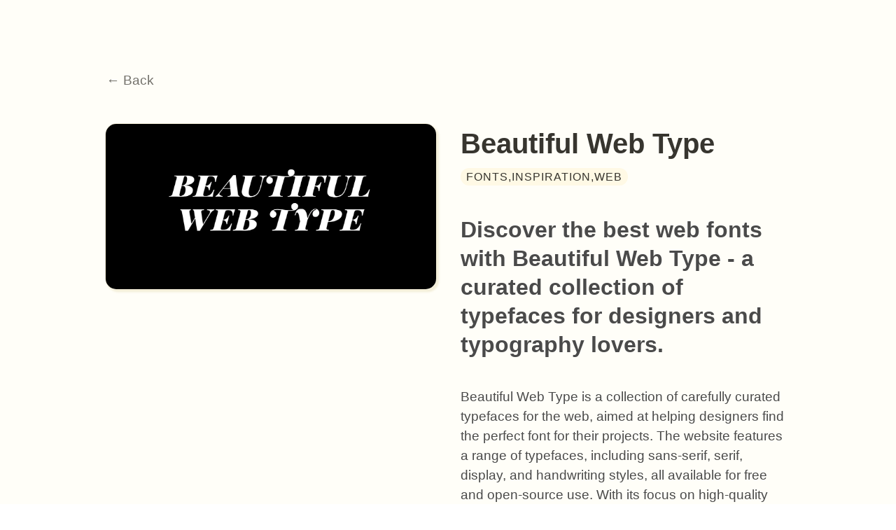

--- FILE ---
content_type: text/html; charset=utf-8
request_url: https://toolbox.outstandbrand.com/steal-my-toolbox-by-outstand-brand/beautiful-web-type/
body_size: 5923
content:
<!doctype html><html lang="en"><head><meta charset="utf-8"><meta http-equiv="x-ua-compatible" content="IE=edge"><meta name="viewport" content="width=device-width,initial-scale=1"><link rel="shortcut icon" href="https://fav.farm/%f0%9f%8c%90"><title>Beautiful Web Type</title><meta name="description" content="Beautiful Web Type is a collection of carefully curated typefaces for the web, aimed at helping designers find the perfect font for their projects. The website features a range of typefaces, including sans-serif, serif, display, and handwriting styles, all available for free and open-source use. With its focus on high-quality typography and user-friendly design, Beautiful Web Type is an invaluable resource for anyone looking to elevate the typography on their website. Whether you're working on a personal blog or a large-scale commercial project, you're sure to find the perfect typeface to fit your needs on Beautiful Web Type."><link rel="canonical" href="https://toolbox.outstandbrand.com/steal-my-toolbox-by-outstand-brand/beautiful-web-type/"><meta property="og:title" content="Beautiful Web Type"><meta property="og:description" content="Beautiful Web Type is a collection of carefully curated typefaces for the web, aimed at helping designers find the perfect font for their projects. The website features a range of typefaces, including sans-serif, serif, display, and handwriting styles, all available for free and open-source use. With its focus on high-quality typography and user-friendly design, Beautiful Web Type is an invaluable resource for anyone looking to elevate the typography on their website. Whether you're working on a personal blog or a large-scale commercial project, you're sure to find the perfect typeface to fit your needs on Beautiful Web Type."><meta property="og:url" content="https://toolbox.outstandbrand.com/steal-my-toolbox-by-outstand-brand/beautiful-web-type/"><meta property="og:type" content="website"><meta name="twitter:card" content="summary_large_image"><meta name="twitter:title" content="Beautiful Web Type | Steal My Toolbox"><meta name="twitter:description" content="Beautiful Web Type is a collection of carefully curated typefaces for the web, aimed at helping designers find the perfect font for their projects. The website features a range of typefaces, including sans-serif, serif, display, and handwriting styles, all available for free and open-source use. With its focus on high-quality typography and user-friendly design, Beautiful Web Type is an invaluable resource for anyone looking to elevate the typography on their website. Whether you're working on a personal blog or a large-scale commercial project, you're sure to find the perfect typeface to fit your needs on Beautiful Web Type."><link rel="preconnect" href="https://fonts.googleapis.com"><link rel="preconnect" href="https://fonts.gstatic.com" crossorigin><link rel="stylesheet" href="https://templates.bullet.site/assets/css/main.min.css"><script async defer data-website-id="8945149b-09ea-45de-af68-8e6a43f905fd" data-domains="toolbox.outstandbrand.com" src="https://log.bullet.so/umami.js"></script><link rel="stylesheet" href="https://templates.bullet.so/directory/styles.css" data-bullet-head-type="global"><script async src="https://www.googletagmanager.com/gtag/js?id=G-VS250L9R03" data-bullet-head-type="global"></script>
<script data-bullet-head-type="global">window.dataLayer=window.dataLayer||[];function gtag(){dataLayer.push(arguments)}gtag("js",new Date),gtag("config","G-VS250L9R03")</script><style id="bullet-custom-global-css">.bullet-navbar{display:none!important}main{background:0 0!important;background-color:#f2ca3a40}.notion-collection{padding-bottom:4rem}.nested-form-link{color:#000;font-size:.8rem;font-weight:500;background-color:transparent;text-decoration:underline;text-underline-offset:3px;text-decoration-thickness:15px;text-decoration-color:#f2ca3a}.notion-collection-card-property>.notion-property-text{color:#000;background-color:#f2ca3a}.notion-collection-card-property>.notion-property-text:hover{background-color:#f2ca3a90}.notion-collection-card{overflow:visible!important}.notion-collection-card-cover .notion-property-file{border-radius:1rem;overflow:visible}.notion-collection-card-cover{overflow:visible;aspect-ratio:16/9;box-shadow:3px 3px 3px rgba(171,140,29,.15);-webkit-box-shadow:3px 3px 3px 0 rgba(171,140,29,.15);-moz-box-shadow:3px 3px 3px 0 rgba(171,140,29,.15)}.notion-collection-card-cover>img{border-radius:1rem;border:1px solid rgba(171,140,29,.15);overflow:hidden;transition:ease all .2s}.notion-collection-card-cover>img:hover{transform:scale(1.05);transition:all .2s ease!important}.product-img{border-radius:1rem;border:1px solid rgba(171,140,29,.15);overflow:visible;aspect-ratio:16/9;box-shadow:3px 3px 3px rgba(171,140,29,.15);-webkit-box-shadow:3px 3px 3px 0 rgba(171,140,29,.15);-moz-box-shadow:3px 3px 3px 0 rgba(171,140,29,.15)}.notion-collection-card-cover .notion-property-file img{border-radius:1rem;border:1px solid rgba(171,140,29,.15);overflow:visible;aspect-ratio:16/9;box-shadow:3px 3px 3px rgba(171,140,29,.15);-webkit-box-shadow:3px 3px 3px 0 rgba(171,140,29,.15);-moz-box-shadow:3px 3px 3px 0 rgba(171,140,29,.15)}.notion-collection-card-size-small .notion-collection-card-cover{height:140px!important}.notion-collection-card-size-large .notion-collection-card-cover{height:240px}#block-6521927edcd747f8973891336bf06a20{font-weight:500;background-color:transparent;text-decoration:underline;text-underline-offset:3px;text-decoration-thickness:2px;text-decoration-color:#f2ca3a!important;padding-top:2rem}.bullet-btn{font-weight:700;text-transform:uppercase;letter-spacing:1px;padding-left:1.6rem;padding-right:1.6rem;padding-top:1.2rem;padding-bottom:1.2rem}.notion-asset-caption{text-align:center;font-weight:600}.notion-asset-caption .notion-asset-link{font-weight:600;text-underline-offset:3px;text-decoration-thickness:2px;text-decoration-color:#f2ca3a!important}.notion-yellow_background{padding-left:.5rem;padding-right:.5rem;padding-top:.25rem;padding-bottom:.25rem;font-size:1rem;text-transform:uppercase;font-weight:500;letter-spacing:1px;border-radius:1rem}</style><style id="bullet-theme">:root{--bg-color-h:46.956521739131674;--bg-color-s:100%;--bg-color-l:98.67%;--select-color-0-h:46.95652173913043;--select-color-0-s:87.6190476190476%;--select-color-0-l:58.82352941176471%;--fg-color-h:45;--fg-color-s:8%;--fg-color-l:20%;--fg-color-light-h:48;--fg-color-light-s:2%;--fg-color-light-l:48%;--navbar-btn-bg-color:#343a40;--navbar-bg-color:#fff;--navbar-btn-fg-color:#fff;--navbar-fg-color:#37352f;--footer-bg-color:#ffffff;--footer-fg-color:#848b98;--notion-blue-h:198;--notion-blue-s:87%;--notion-blue-l:32%;--notion-brown-h:19;--notion-brown-s:27%;--notion-brown-l:31%;--notion-gray-h:45.00000000000015;--notion-gray-s:0%;--notion-gray-l:28.88%;--notion-teal-h:168;--notion-teal-s:100%;--notion-teal-l:26%;--notion-orange-h:30;--notion-orange-s:89%;--notion-orange-l:45%;--notion-pink-h:324;--notion-pink-s:74%;--notion-pink-l:39%;--notion-purple-h:264;--notion-purple-s:44%;--notion-purple-l:45%;--notion-red-h:0;--notion-red-s:72%;--notion-red-l:56%;--notion-yellow-h:46.95652173913043;--notion-yellow-s:87.6190476190476%;--notion-yellow-l:58.82352941176471%}:root{--border-radius:4px;--primary-font:'plusjakarta-sans', sans-serif;--secondary-font:'plusjakarta-sans', sans-serif}</style><link href="https://fonts.googleapis.com/css2?family=plusjakarta-sans:wght@100;200;300;400;500;600;700;800;900&display=swap" rel="stylesheet"></head><body id='page-steal-my-toolbox-by-outstand-brand-beautiful-web-type'><nav class="navbar bullet-navbar" role="navigation" aria-label="main navigation"><div class="navbar-brand"><a class="navbar-item" href='/'><img class="navbar-brand-logo" src='https://firebasestorage.googleapis.com/v0/b/digital-axon-366208.appspot.com/o/sites%2FXi2965ynWls0YU5vataU%2Flogo%2FOutstandBrandLogo-Black.png?alt=media&token=cb742bdf-661a-49f5-8b82-e9eff5577c18' alt="Steal My Toolbox Logo"></a><div class="navbar-mobile-search" aria-label="mobile-search"><div class="mobile-nav-lang"></div><a role="button" class="navbar-burger" aria-label="menu" aria-expanded="false" data-target="navbarMenu" id="navbarBurger"><span aria-hidden="true"></span>
<span aria-hidden="true"></span>
<span aria-hidden="true"></span></a></div></div><div id="navbarMenu" class="navbar-menu"><div class="bullet-navbar-links"></div><div class="navbar-item bullet-navbar-cta"><div class="buttons"></div></div><div class="desktop-nav-lang"></div></div></nav><main class='bullet-main' role="main"><div id="main-page-content"><div class="site-content-container"><div class="notion notion-app light-mode" id="block-ceac8696840646cd8fa1b078f35d60f1"><div class="notion-viewport"></div><div class="notion-frame"><div class="notion-page-scroller"><div class="notion-page-cover-wrapper"><img src="https://imagedelivery.net/IEMzXmjRvW0g933AN5ejrA/www.notion.so-image-beautifulwebtype.com-assets-images-card.png/public" alt="Beautiful Web Type" class="notion-page-cover" style="object-position:center 50%" srcset="https://imagedelivery.net/IEMzXmjRvW0g933AN5ejrA/www.notion.so-image-beautifulwebtype.com-assets-images-card.png/format=auto,w=320 320w,
https://imagedelivery.net/IEMzXmjRvW0g933AN5ejrA/www.notion.so-image-beautifulwebtype.com-assets-images-card.png/format=auto,w=480 480w,
https://imagedelivery.net/IEMzXmjRvW0g933AN5ejrA/www.notion.so-image-beautifulwebtype.com-assets-images-card.png/format=auto,w=640 640w,
https://imagedelivery.net/IEMzXmjRvW0g933AN5ejrA/www.notion.so-image-beautifulwebtype.com-assets-images-card.png/format=auto,w=960 960w,
https://imagedelivery.net/IEMzXmjRvW0g933AN5ejrA/www.notion.so-image-beautifulwebtype.com-assets-images-card.png/format=auto,w=1280 1280w,
https://imagedelivery.net/IEMzXmjRvW0g933AN5ejrA/www.notion.so-image-beautifulwebtype.com-assets-images-card.png/format=auto,w=1600 1600w,
https://imagedelivery.net/IEMzXmjRvW0g933AN5ejrA/www.notion.so-image-beautifulwebtype.com-assets-images-card.png/format=auto,w=2560 2560w,"></div><div class="notion-page notion-page-has-cover notion-page-has-icon notion-page-has-text-icon notion-full-page notion-half-width"><div class="notion-page-icon-hero notion-page-icon-span"><span class="notion-page-icon" role="img" aria-label="🌐">🌐</span></div><h1 class="notion-title">Beautiful Web Type</h1><div class="notion-page-content"><article class="notion-page-content-inner"><div class="notion-blank" id="block-b564968612394c7f95047cce575e4ba6"> </div><div class="notion-sync-block" id="block-27d2e1532b9547fb9e42e39d8c116cf4"><div class="notion-text" id="block-cc49d7ddf55446f0943eb9b6be6b1711"><a target="_blank" rel="noopener noreferrer" class="notion-link" href="/">← Back</a></div><div class="notion-blank" id="block-b478e7b78fa54aef835d5b370bb20e6a"> </div><div class="notion-row bullet-2-column" id="block-096874d17ed34ae686ae6e6794b6d7c0"><div class="notion-column" id="block-099261efe590444182b660e0079e9756" style="width:calc((100% - (1 * min(32px,4vw))) * .5)"><div class="notion-custom-code"><div class="product-img-container"><img class="product-img" src="https://imagedelivery.net/IEMzXmjRvW0g933AN5ejrA/www.notion.so-image-beautifulwebtype.com-assets-images-card.png/public"></div></div><div class="notion-blank" id="block-34e598fb56404bb9b0194d4c51253a70"> </div></div><div class="notion-spacer"></div><div class="notion-column" id="block-1d7619edb43d41a9a2bb3341f8161665" style="width:calc((100% - (1 * min(32px,4vw))) * .5)"><h2 class="notion-h notion-h1 notion-h-indent-0" data-id="80091a7683d2402a99dba220425e9e30" id="block-80091a7683d2402a99dba220425e9e30"><span><div id="80091a7683d2402a99dba220425e9e30" class="notion-header-anchor"></div><a class="notion-hash-link" href="#80091a7683d2402a99dba220425e9e30" title="{% page_title %}"><svg viewBox="0 0 16 16" width="16" height="16"><path fill-rule="evenodd" d="M7.775 3.275a.75.75.0 001.06 1.06l1.25-1.25a2 2 0 112.83 2.83l-2.5 2.5a2 2 0 01-2.83.0.75.75.0 00-1.06 1.06 3.5 3.5.0 004.95.0l2.5-2.5a3.5 3.5.0 00-4.95-4.95l-1.25 1.25zm-4.69 9.64a2 2 0 010-2.83l2.5-2.5a2 2 0 012.83.0.75.75.0 001.06-1.06 3.5 3.5.0 00-4.95.0l-2.5 2.5a3.5 3.5.0 004.95 4.95l1.25-1.25a.75.75.0 00-1.06-1.06l-1.25 1.25a2 2 0 01-2.83.0z"/></svg></a><span class="notion-h-title">Beautiful Web Type</span></span></h2><div class="notion-text" id="block-c56536c9e9e44bc3a187a84610c0a1f8"><span class="notion-yellow_background">Fonts,Inspiration,Web</span></div><h3 class="notion-h notion-h2 notion-h-indent-1" data-id="203f7a276e794d49abd5bc0498c6a4c1" id="block-203f7a276e794d49abd5bc0498c6a4c1"><span><div id="203f7a276e794d49abd5bc0498c6a4c1" class="notion-header-anchor"></div><a class="notion-hash-link" href="#203f7a276e794d49abd5bc0498c6a4c1" title="{%tagline%}"><svg viewBox="0 0 16 16" width="16" height="16"><path fill-rule="evenodd" d="M7.775 3.275a.75.75.0 001.06 1.06l1.25-1.25a2 2 0 112.83 2.83l-2.5 2.5a2 2 0 01-2.83.0.75.75.0 00-1.06 1.06 3.5 3.5.0 004.95.0l2.5-2.5a3.5 3.5.0 00-4.95-4.95l-1.25 1.25zm-4.69 9.64a2 2 0 010-2.83l2.5-2.5a2 2 0 012.83.0.75.75.0 001.06-1.06 3.5 3.5.0 00-4.95.0l-2.5 2.5a3.5 3.5.0 004.95 4.95l1.25-1.25a.75.75.0 00-1.06-1.06l-1.25 1.25a2 2 0 01-2.83.0z"/></svg></a><span class="notion-h-title"><span class="notion-gray"><b>Discover the best web fonts with Beautiful Web Type - a curated collection of typefaces for designers and typography lovers.</b></span></span></span></h3><div class="notion-blank" id="block-524f6841ae724bddb76bcbf14bb73657"> </div><div class="notion-text" id="block-0b2a432bc07943e2a105cdb244c14fcb"><span class="notion-gray">Beautiful Web Type is a collection of carefully curated typefaces for the web, aimed at helping designers find the perfect font for their projects. The website features a range of typefaces, including sans-serif, serif, display, and handwriting styles, all available for free and open-source use. With its focus on high-quality typography and user-friendly design, Beautiful Web Type is an invaluable resource for anyone looking to elevate the typography on their website. Whether you're working on a personal blog or a large-scale commercial project, you're sure to find the perfect typeface to fit your needs on Beautiful Web Type.</span></div><div class="notion-blank" id="block-5ca2d6018a1145fd80c478599d1ec7bf"> </div><div class="bullet-conditional-block"><div class="notion-custom-code"><a target="_blank" class="bullet-btn" href="https://beautifulwebtype.com/">Get Now</a></div><div class="notion-blank" id="block-fa9d85bf349e46088a2aa4979fab5b8c"> </div></div></div><div class="notion-spacer"></div></div><div class="notion-blank" id="block-514c2d0f1a5b42fbb51912bd057e6f8a"> </div><div class="notion-blank" id="block-a778b33d4f424ad58ed581b9d5589bb9"> </div><h4 class="notion-h notion-h3 notion-h-indent-2" data-id="d1243df17eae438c8ce6f7b5480c2cbc" id="block-d1243df17eae438c8ce6f7b5480c2cbc"><span><div id="d1243df17eae438c8ce6f7b5480c2cbc" class="notion-header-anchor"></div><a class="notion-hash-link" href="#d1243df17eae438c8ce6f7b5480c2cbc" title="Stuff you might also like"><svg viewBox="0 0 16 16" width="16" height="16"><path fill-rule="evenodd" d="M7.775 3.275a.75.75.0 001.06 1.06l1.25-1.25a2 2 0 112.83 2.83l-2.5 2.5a2 2 0 01-2.83.0.75.75.0 00-1.06 1.06 3.5 3.5.0 004.95.0l2.5-2.5a3.5 3.5.0 00-4.95-4.95l-1.25 1.25zm-4.69 9.64a2 2 0 010-2.83l2.5-2.5a2 2 0 012.83.0.75.75.0 001.06-1.06 3.5 3.5.0 00-4.95.0l-2.5 2.5a3.5 3.5.0 004.95 4.95l1.25-1.25a.75.75.0 00-1.06-1.06l-1.25 1.25a2 2 0 01-2.83.0z"/></svg></a><span class="notion-h-title">Stuff you might also like</span></span></h4><div class="notion-collection coll-steal-my-toolbox-(by-outstand-brand)" id="block-c15eb8b60cf348748052cb335999f74c"><div class="notion-collection-header"><div class="notion-collection-header-title"><div class="notion-page-icon-inline notion-page-icon-image"><img src="https://imagedelivery.net/IEMzXmjRvW0g933AN5ejrA/wwwnotionso-image-s3-us-west-2amazonawscom-securenotion-staticcom-48ebe1ca-9d06-4c06-b5dc-1fd5687f7cbd-tools-linesvg/public" alt="Steal My Toolbox (by Outstand Brand)" class="notion-page-title-icon notion-page-icon" loading="lazy" decoding="async" srcset="https://imagedelivery.net/IEMzXmjRvW0g933AN5ejrA/wwwnotionso-image-s3-us-west-2amazonawscom-securenotion-staticcom-48ebe1ca-9d06-4c06-b5dc-1fd5687f7cbd-tools-linesvg/format=auto,w=320 320w,
https://imagedelivery.net/IEMzXmjRvW0g933AN5ejrA/wwwnotionso-image-s3-us-west-2amazonawscom-securenotion-staticcom-48ebe1ca-9d06-4c06-b5dc-1fd5687f7cbd-tools-linesvg/format=auto,w=480 480w,
https://imagedelivery.net/IEMzXmjRvW0g933AN5ejrA/wwwnotionso-image-s3-us-west-2amazonawscom-securenotion-staticcom-48ebe1ca-9d06-4c06-b5dc-1fd5687f7cbd-tools-linesvg/format=auto,w=640 640w,
https://imagedelivery.net/IEMzXmjRvW0g933AN5ejrA/wwwnotionso-image-s3-us-west-2amazonawscom-securenotion-staticcom-48ebe1ca-9d06-4c06-b5dc-1fd5687f7cbd-tools-linesvg/format=auto,w=960 960w,
https://imagedelivery.net/IEMzXmjRvW0g933AN5ejrA/wwwnotionso-image-s3-us-west-2amazonawscom-securenotion-staticcom-48ebe1ca-9d06-4c06-b5dc-1fd5687f7cbd-tools-linesvg/format=auto,w=1280 1280w,
https://imagedelivery.net/IEMzXmjRvW0g933AN5ejrA/wwwnotionso-image-s3-us-west-2amazonawscom-securenotion-staticcom-48ebe1ca-9d06-4c06-b5dc-1fd5687f7cbd-tools-linesvg/format=auto,w=1600 1600w,
https://imagedelivery.net/IEMzXmjRvW0g933AN5ejrA/wwwnotionso-image-s3-us-west-2amazonawscom-securenotion-staticcom-48ebe1ca-9d06-4c06-b5dc-1fd5687f7cbd-tools-linesvg/format=auto,w=2560 2560w,"></div>Steal My Toolbox (by Outstand Brand)</div><div class="notion-collection-single-view"><div class="notion-collection-view-type"><div class="notion-view-type"><svg viewBox="0 0 14 14" class="notion-collection-view-type-icon"><path d="M12 1.5H2a.5.5.0 00-.5.5v10a.5.5.0 00.5.5h10a.5.5.0 00.5-.5V2a.5.5.0 00-.5-.5zM2 0h10a2 2 0 012 2v10a2 2 0 01-2 2H2a2 2 0 01-2-2V2a2 2 0 012-2zm1 3h3.5v3.5H3V3zm4.5.0H11v3.5H7.5V3zM3 7.5h3.5V11H3V7.5zm4.5.0H11V11H7.5V7.5z"/></svg><span class="notion-collection-view-type-title">Favorite Tools</span></div></div></div><div data-value='{"list":false,"gallery":false,"table":false}' class="notion-collection-search hide-search" data-id="block-c15eb8b60cf348748052cb335999f74c"><p class="search-icon"><svg class="notion-icon" viewBox="0 0 17 17"><path d="M6.78027 13.6729c1.46778.0 2.82129-.4747 3.92873-1.2657l4.166 4.166C15.0684 16.7666 15.3232 16.8633 15.5957 16.8633 16.167 16.8633 16.5713 16.4238 16.5713 15.8613 16.5713 15.5977 16.4834 15.3516 16.29 15.1582l-4.1396-4.1484C13.0205 9.86719 13.5391 8.45215 13.5391 6.91406c0-3.71777-3.0411-6.758787-6.75883-6.758787C3.0625.155273.0214844 3.19629.0214844 6.91406c0 3.71774 3.0410156 6.75884 6.7587856 6.75884zm0-1.459c-2.90039.0-5.2998-2.39945-5.2998-5.29984.0-2.90039 2.39941-5.2998 5.2998-5.2998s5.29983 2.39941 5.29983 5.2998S9.68066 12.2139 6.78027 12.2139z"/></svg></p><input type="search" placeholder="Search..."></div></div><div id="notion-view-c7099d32-2fb0-4658-8f06-7594730d47c6" data-value="gallery" aria-label class="notion-collection-view view-favorite-tools notion-collection-active"><div class="notion-gallery"><div class="notion-gallery-view"><div class="notion-gallery-grid notion-gallery-grid-size-small" id="notion-gallery-c7099d32-2fb0-4658-8f06-7594730d47c6"><a class="notion-collection-card search-title notion-collection-card-size-small" href="/steal-my-toolbox-by-outstand-brand/calcom/"><div class="notion-collection-card-cover"><span class="notion-property-file"><img src="https://imagedelivery.net/IEMzXmjRvW0g933AN5ejrA/www.notion.so-image-s3-us-west-2.amazonaws.com-secure.notion-static.com-467839d5-dc57-4306-9c0d-5b194c8519ea-og-image-home-v2.jpeg/public" alt="og-image-home-v2.jpeg" style="object-fit:cover;object-position:center 50%" loading="lazy" decoding="async" srcset="https://imagedelivery.net/IEMzXmjRvW0g933AN5ejrA/www.notion.so-image-s3-us-west-2.amazonaws.com-secure.notion-static.com-467839d5-dc57-4306-9c0d-5b194c8519ea-og-image-home-v2.jpeg/format=auto,w=320 320w,
https://imagedelivery.net/IEMzXmjRvW0g933AN5ejrA/www.notion.so-image-s3-us-west-2.amazonaws.com-secure.notion-static.com-467839d5-dc57-4306-9c0d-5b194c8519ea-og-image-home-v2.jpeg/format=auto,w=480 480w,
https://imagedelivery.net/IEMzXmjRvW0g933AN5ejrA/www.notion.so-image-s3-us-west-2.amazonaws.com-secure.notion-static.com-467839d5-dc57-4306-9c0d-5b194c8519ea-og-image-home-v2.jpeg/format=auto,w=640 640w,
https://imagedelivery.net/IEMzXmjRvW0g933AN5ejrA/www.notion.so-image-s3-us-west-2.amazonaws.com-secure.notion-static.com-467839d5-dc57-4306-9c0d-5b194c8519ea-og-image-home-v2.jpeg/format=auto,w=960 960w,
https://imagedelivery.net/IEMzXmjRvW0g933AN5ejrA/www.notion.so-image-s3-us-west-2.amazonaws.com-secure.notion-static.com-467839d5-dc57-4306-9c0d-5b194c8519ea-og-image-home-v2.jpeg/format=auto,w=1280 1280w,
https://imagedelivery.net/IEMzXmjRvW0g933AN5ejrA/www.notion.so-image-s3-us-west-2.amazonaws.com-secure.notion-static.com-467839d5-dc57-4306-9c0d-5b194c8519ea-og-image-home-v2.jpeg/format=auto,w=1600 1600w,
https://imagedelivery.net/IEMzXmjRvW0g933AN5ejrA/www.notion.so-image-s3-us-west-2.amazonaws.com-secure.notion-static.com-467839d5-dc57-4306-9c0d-5b194c8519ea-og-image-home-v2.jpeg/format=auto,w=2560 2560w,"></span></div><div class="notion-collection-card-body"><div class="notion-collection-card-property"><span class="notion-property notion-property-title prop-name"><span class="notion-page-link notion-dummy-link" data-href="/steal-my-toolbox-by-outstand-brand/calcom/"><span class="notion-page-title"><div class="notion-page-icon-inline notion-page-icon-span"><span class="notion-page-title-icon notion-page-icon" role="img" aria-label="🌐">🌐</span></div><span class="notion-page-title-text">Cal.com</span></span></span></span></div><div class="notion-collection-card-property"><span class="notion-property notion-property-select prop-price"><div class="notion-property-select-item">Freemium</div></span></div><div class="notion-collection-card-property"><span class="notion-property notion-property-multi_select prop-tags"><div class="notion-property-multi_select-item notion-item-gray">Productivity</div></span></div></div></a><a class="notion-collection-card search-title notion-collection-card-size-small" href="/steal-my-toolbox-by-outstand-brand/ffuel-svg-generators/"><div class="notion-collection-card-cover"><span class="notion-property-file"><img src="https://imagedelivery.net/IEMzXmjRvW0g933AN5ejrA/www.notion.so-image-cdn.opq.to-screenshots-efcb09fcc938afcb8fab42b17a555101.png/public" alt="https://cdn.opq.to/screenshots/efcb09fcc938afcb8fab42b17a555101.png" style="object-fit:cover;object-position:center 50%" loading="lazy" decoding="async" srcset="https://imagedelivery.net/IEMzXmjRvW0g933AN5ejrA/www.notion.so-image-cdn.opq.to-screenshots-efcb09fcc938afcb8fab42b17a555101.png/format=auto,w=320 320w,
https://imagedelivery.net/IEMzXmjRvW0g933AN5ejrA/www.notion.so-image-cdn.opq.to-screenshots-efcb09fcc938afcb8fab42b17a555101.png/format=auto,w=480 480w,
https://imagedelivery.net/IEMzXmjRvW0g933AN5ejrA/www.notion.so-image-cdn.opq.to-screenshots-efcb09fcc938afcb8fab42b17a555101.png/format=auto,w=640 640w,
https://imagedelivery.net/IEMzXmjRvW0g933AN5ejrA/www.notion.so-image-cdn.opq.to-screenshots-efcb09fcc938afcb8fab42b17a555101.png/format=auto,w=960 960w,
https://imagedelivery.net/IEMzXmjRvW0g933AN5ejrA/www.notion.so-image-cdn.opq.to-screenshots-efcb09fcc938afcb8fab42b17a555101.png/format=auto,w=1280 1280w,
https://imagedelivery.net/IEMzXmjRvW0g933AN5ejrA/www.notion.so-image-cdn.opq.to-screenshots-efcb09fcc938afcb8fab42b17a555101.png/format=auto,w=1600 1600w,
https://imagedelivery.net/IEMzXmjRvW0g933AN5ejrA/www.notion.so-image-cdn.opq.to-screenshots-efcb09fcc938afcb8fab42b17a555101.png/format=auto,w=2560 2560w,"></span></div><div class="notion-collection-card-body"><div class="notion-collection-card-property"><span class="notion-property notion-property-title prop-name"><span class="notion-page-link notion-dummy-link" data-href="/steal-my-toolbox-by-outstand-brand/ffuel-svg-generators/"><span class="notion-page-title"><div class="notion-page-icon-inline notion-page-icon-span"><span class="notion-page-title-icon notion-page-icon" role="img" aria-label="🌐">🌐</span></div><span class="notion-page-title-text">ffuel SVG Generators</span></span></span></span></div><div class="notion-collection-card-property"><span class="notion-property notion-property-select prop-price"><div class="notion-property-select-item">Free</div></span></div><div class="notion-collection-card-property"><span class="notion-property notion-property-multi_select prop-tags"><div class="notion-property-multi_select-item notion-item-gray">Web</div></span></div></div></a><a class="notion-collection-card search-title notion-collection-card-size-small" href="/steal-my-toolbox-by-outstand-brand/fontshare/"><div class="notion-collection-card-cover"><span class="notion-property-file"><img src="https://imagedelivery.net/IEMzXmjRvW0g933AN5ejrA/www.notion.so-image-s3-us-west-2.amazonaws.com-secure.notion-static.com-c2e81bad-48eb-4b07-a7b8-8bcc80a445a3-share.f415a558.jpg/public" alt="share.f415a558.jpg" style="object-fit:cover;object-position:center 50%" loading="lazy" decoding="async" srcset="https://imagedelivery.net/IEMzXmjRvW0g933AN5ejrA/www.notion.so-image-s3-us-west-2.amazonaws.com-secure.notion-static.com-c2e81bad-48eb-4b07-a7b8-8bcc80a445a3-share.f415a558.jpg/format=auto,w=320 320w,
https://imagedelivery.net/IEMzXmjRvW0g933AN5ejrA/www.notion.so-image-s3-us-west-2.amazonaws.com-secure.notion-static.com-c2e81bad-48eb-4b07-a7b8-8bcc80a445a3-share.f415a558.jpg/format=auto,w=480 480w,
https://imagedelivery.net/IEMzXmjRvW0g933AN5ejrA/www.notion.so-image-s3-us-west-2.amazonaws.com-secure.notion-static.com-c2e81bad-48eb-4b07-a7b8-8bcc80a445a3-share.f415a558.jpg/format=auto,w=640 640w,
https://imagedelivery.net/IEMzXmjRvW0g933AN5ejrA/www.notion.so-image-s3-us-west-2.amazonaws.com-secure.notion-static.com-c2e81bad-48eb-4b07-a7b8-8bcc80a445a3-share.f415a558.jpg/format=auto,w=960 960w,
https://imagedelivery.net/IEMzXmjRvW0g933AN5ejrA/www.notion.so-image-s3-us-west-2.amazonaws.com-secure.notion-static.com-c2e81bad-48eb-4b07-a7b8-8bcc80a445a3-share.f415a558.jpg/format=auto,w=1280 1280w,
https://imagedelivery.net/IEMzXmjRvW0g933AN5ejrA/www.notion.so-image-s3-us-west-2.amazonaws.com-secure.notion-static.com-c2e81bad-48eb-4b07-a7b8-8bcc80a445a3-share.f415a558.jpg/format=auto,w=1600 1600w,
https://imagedelivery.net/IEMzXmjRvW0g933AN5ejrA/www.notion.so-image-s3-us-west-2.amazonaws.com-secure.notion-static.com-c2e81bad-48eb-4b07-a7b8-8bcc80a445a3-share.f415a558.jpg/format=auto,w=2560 2560w,"></span></div><div class="notion-collection-card-body"><div class="notion-collection-card-property"><span class="notion-property notion-property-title prop-name"><span class="notion-page-link notion-dummy-link" data-href="/steal-my-toolbox-by-outstand-brand/fontshare/"><span class="notion-page-title"><div class="notion-page-icon-inline notion-page-icon-span"><span class="notion-page-title-icon notion-page-icon" role="img" aria-label="🌐">🌐</span></div><span class="notion-page-title-text">Fontshare</span></span></span></span></div><div class="notion-collection-card-property"><span class="notion-property notion-property-select prop-price"><div class="notion-property-select-item">Free</div></span></div><div class="notion-collection-card-property"><span class="notion-property notion-property-multi_select prop-tags"><div class="notion-property-multi_select-item notion-item-gray">Fonts</div></span></div></div></a><a class="notion-collection-card search-title notion-collection-card-size-small" href="/steal-my-toolbox-by-outstand-brand/huemint/"><div class="notion-collection-card-cover"><span class="notion-property-file"><img src="https://imagedelivery.net/IEMzXmjRvW0g933AN5ejrA/www.notion.so-image-s3-us-west-2.amazonaws.com-secure.notion-static.com-8168741c-b327-49a5-a1db-9ebc78ef79cb-99601b39-ac3b-438a-9735-92c7e3b79c4c.png.webp/public" alt="99601b39-ac3b-438a-9735-92c7e3b79c4c.png.webp" style="object-fit:cover;object-position:center 15.800000000000002%" loading="lazy" decoding="async" srcset="https://imagedelivery.net/IEMzXmjRvW0g933AN5ejrA/www.notion.so-image-s3-us-west-2.amazonaws.com-secure.notion-static.com-8168741c-b327-49a5-a1db-9ebc78ef79cb-99601b39-ac3b-438a-9735-92c7e3b79c4c.png.webp/format=auto,w=320 320w,
https://imagedelivery.net/IEMzXmjRvW0g933AN5ejrA/www.notion.so-image-s3-us-west-2.amazonaws.com-secure.notion-static.com-8168741c-b327-49a5-a1db-9ebc78ef79cb-99601b39-ac3b-438a-9735-92c7e3b79c4c.png.webp/format=auto,w=480 480w,
https://imagedelivery.net/IEMzXmjRvW0g933AN5ejrA/www.notion.so-image-s3-us-west-2.amazonaws.com-secure.notion-static.com-8168741c-b327-49a5-a1db-9ebc78ef79cb-99601b39-ac3b-438a-9735-92c7e3b79c4c.png.webp/format=auto,w=640 640w,
https://imagedelivery.net/IEMzXmjRvW0g933AN5ejrA/www.notion.so-image-s3-us-west-2.amazonaws.com-secure.notion-static.com-8168741c-b327-49a5-a1db-9ebc78ef79cb-99601b39-ac3b-438a-9735-92c7e3b79c4c.png.webp/format=auto,w=960 960w,
https://imagedelivery.net/IEMzXmjRvW0g933AN5ejrA/www.notion.so-image-s3-us-west-2.amazonaws.com-secure.notion-static.com-8168741c-b327-49a5-a1db-9ebc78ef79cb-99601b39-ac3b-438a-9735-92c7e3b79c4c.png.webp/format=auto,w=1280 1280w,
https://imagedelivery.net/IEMzXmjRvW0g933AN5ejrA/www.notion.so-image-s3-us-west-2.amazonaws.com-secure.notion-static.com-8168741c-b327-49a5-a1db-9ebc78ef79cb-99601b39-ac3b-438a-9735-92c7e3b79c4c.png.webp/format=auto,w=1600 1600w,
https://imagedelivery.net/IEMzXmjRvW0g933AN5ejrA/www.notion.so-image-s3-us-west-2.amazonaws.com-secure.notion-static.com-8168741c-b327-49a5-a1db-9ebc78ef79cb-99601b39-ac3b-438a-9735-92c7e3b79c4c.png.webp/format=auto,w=2560 2560w,"></span></div><div class="notion-collection-card-body"><div class="notion-collection-card-property"><span class="notion-property notion-property-title prop-name"><span class="notion-page-link notion-dummy-link" data-href="/steal-my-toolbox-by-outstand-brand/huemint/"><span class="notion-page-title"><div class="notion-page-icon-inline notion-page-icon-span"><span class="notion-page-title-icon notion-page-icon" role="img" aria-label="🌐">🌐</span></div><span class="notion-page-title-text">Huemint</span></span></span></span></div><div class="notion-collection-card-property"><span class="notion-property notion-property-select prop-price"><div class="notion-property-select-item">Free</div></span></div><div class="notion-collection-card-property"><span class="notion-property notion-property-multi_select prop-tags"><div class="notion-property-multi_select-item notion-item-gray">Colors</div><div class="notion-property-multi_select-item notion-item-gray">Inspiration</div></span></div></div></a><a class="notion-collection-card search-title notion-collection-card-size-small" href="/steal-my-toolbox-by-outstand-brand/khroma/"><div class="notion-collection-card-cover"></div><div class="notion-collection-card-body"><div class="notion-collection-card-property"><span class="notion-property notion-property-title prop-name"><span class="notion-page-link notion-dummy-link" data-href="/steal-my-toolbox-by-outstand-brand/khroma/"><span class="notion-page-title"><div class="notion-page-icon-inline notion-page-icon-span"><span class="notion-page-title-icon notion-page-icon" role="img" aria-label="🌐">🌐</span></div><span class="notion-page-title-text">Khroma</span></span></span></span></div><div class="notion-collection-card-property"><span class="notion-property notion-property-select prop-price"><div class="notion-property-select-item">Free</div></span></div><div class="notion-collection-card-property"><span class="notion-property notion-property-multi_select prop-tags"><div class="notion-property-multi_select-item notion-item-gray">Inspiration</div><div class="notion-property-multi_select-item notion-item-gray">Colors</div><div class="notion-property-multi_select-item notion-item-gray">AI</div></span></div></div></a><a class="notion-collection-card search-title notion-collection-card-size-small" href="/steal-my-toolbox-by-outstand-brand/notion/"><div class="notion-collection-card-cover"><span class="notion-property-file"><img src="https://imagedelivery.net/IEMzXmjRvW0g933AN5ejrA/www.notion.so-image-s3-us-west-2.amazonaws.com-secure.notion-static.com-be49815a-4fdc-4032-b09c-d48972000377-default.png/public" alt="default.png" style="object-fit:cover;object-position:center 50%" loading="lazy" decoding="async" srcset="https://imagedelivery.net/IEMzXmjRvW0g933AN5ejrA/www.notion.so-image-s3-us-west-2.amazonaws.com-secure.notion-static.com-be49815a-4fdc-4032-b09c-d48972000377-default.png/format=auto,w=320 320w,
https://imagedelivery.net/IEMzXmjRvW0g933AN5ejrA/www.notion.so-image-s3-us-west-2.amazonaws.com-secure.notion-static.com-be49815a-4fdc-4032-b09c-d48972000377-default.png/format=auto,w=480 480w,
https://imagedelivery.net/IEMzXmjRvW0g933AN5ejrA/www.notion.so-image-s3-us-west-2.amazonaws.com-secure.notion-static.com-be49815a-4fdc-4032-b09c-d48972000377-default.png/format=auto,w=640 640w,
https://imagedelivery.net/IEMzXmjRvW0g933AN5ejrA/www.notion.so-image-s3-us-west-2.amazonaws.com-secure.notion-static.com-be49815a-4fdc-4032-b09c-d48972000377-default.png/format=auto,w=960 960w,
https://imagedelivery.net/IEMzXmjRvW0g933AN5ejrA/www.notion.so-image-s3-us-west-2.amazonaws.com-secure.notion-static.com-be49815a-4fdc-4032-b09c-d48972000377-default.png/format=auto,w=1280 1280w,
https://imagedelivery.net/IEMzXmjRvW0g933AN5ejrA/www.notion.so-image-s3-us-west-2.amazonaws.com-secure.notion-static.com-be49815a-4fdc-4032-b09c-d48972000377-default.png/format=auto,w=1600 1600w,
https://imagedelivery.net/IEMzXmjRvW0g933AN5ejrA/www.notion.so-image-s3-us-west-2.amazonaws.com-secure.notion-static.com-be49815a-4fdc-4032-b09c-d48972000377-default.png/format=auto,w=2560 2560w,"></span></div><div class="notion-collection-card-body"><div class="notion-collection-card-property"><span class="notion-property notion-property-title prop-name"><span class="notion-page-link notion-dummy-link" data-href="/steal-my-toolbox-by-outstand-brand/notion/"><span class="notion-page-title"><div class="notion-page-icon-inline notion-page-icon-span"><span class="notion-page-title-icon notion-page-icon" role="img" aria-label="🌐">🌐</span></div><span class="notion-page-title-text">Notion</span></span></span></span></div><div class="notion-collection-card-property"><span class="notion-property notion-property-select prop-price"><div class="notion-property-select-item">Freemium</div></span></div><div class="notion-collection-card-property"><span class="notion-property notion-property-multi_select prop-tags"><div class="notion-property-multi_select-item notion-item-gray">Productivity</div></span></div></div></a><a class="notion-collection-card search-title notion-collection-card-size-small" href="/steal-my-toolbox-by-outstand-brand/obsidian/"><div class="notion-collection-card-cover"><span class="notion-property-file"><img src="https://imagedelivery.net/IEMzXmjRvW0g933AN5ejrA/www.notion.so-image-s3-us-west-2.amazonaws.com-secure.notion-static.com-3095151d-7d40-4660-a239-226acdb8b054-banner.png/public" alt="banner.png" style="object-fit:cover;object-position:center 0%" loading="lazy" decoding="async" srcset="https://imagedelivery.net/IEMzXmjRvW0g933AN5ejrA/www.notion.so-image-s3-us-west-2.amazonaws.com-secure.notion-static.com-3095151d-7d40-4660-a239-226acdb8b054-banner.png/format=auto,w=320 320w,
https://imagedelivery.net/IEMzXmjRvW0g933AN5ejrA/www.notion.so-image-s3-us-west-2.amazonaws.com-secure.notion-static.com-3095151d-7d40-4660-a239-226acdb8b054-banner.png/format=auto,w=480 480w,
https://imagedelivery.net/IEMzXmjRvW0g933AN5ejrA/www.notion.so-image-s3-us-west-2.amazonaws.com-secure.notion-static.com-3095151d-7d40-4660-a239-226acdb8b054-banner.png/format=auto,w=640 640w,
https://imagedelivery.net/IEMzXmjRvW0g933AN5ejrA/www.notion.so-image-s3-us-west-2.amazonaws.com-secure.notion-static.com-3095151d-7d40-4660-a239-226acdb8b054-banner.png/format=auto,w=960 960w,
https://imagedelivery.net/IEMzXmjRvW0g933AN5ejrA/www.notion.so-image-s3-us-west-2.amazonaws.com-secure.notion-static.com-3095151d-7d40-4660-a239-226acdb8b054-banner.png/format=auto,w=1280 1280w,
https://imagedelivery.net/IEMzXmjRvW0g933AN5ejrA/www.notion.so-image-s3-us-west-2.amazonaws.com-secure.notion-static.com-3095151d-7d40-4660-a239-226acdb8b054-banner.png/format=auto,w=1600 1600w,
https://imagedelivery.net/IEMzXmjRvW0g933AN5ejrA/www.notion.so-image-s3-us-west-2.amazonaws.com-secure.notion-static.com-3095151d-7d40-4660-a239-226acdb8b054-banner.png/format=auto,w=2560 2560w,"></span></div><div class="notion-collection-card-body"><div class="notion-collection-card-property"><span class="notion-property notion-property-title prop-name"><span class="notion-page-link notion-dummy-link" data-href="/steal-my-toolbox-by-outstand-brand/obsidian/"><span class="notion-page-title"><div class="notion-page-icon-inline notion-page-icon-span"><span class="notion-page-title-icon notion-page-icon" role="img" aria-label="🌐">🌐</span></div><span class="notion-page-title-text">Obsidian</span></span></span></span></div><div class="notion-collection-card-property"><span class="notion-property notion-property-select prop-price"><div class="notion-property-select-item">Free</div></span></div><div class="notion-collection-card-property"><span class="notion-property notion-property-multi_select prop-tags"><div class="notion-property-multi_select-item notion-item-gray">Productivity</div></span></div></div></a><a class="notion-collection-card search-title notion-collection-card-size-small" href="/steal-my-toolbox-by-outstand-brand/pexels/"><div class="notion-collection-card-cover"><span class="notion-property-file"><img src="https://imagedelivery.net/IEMzXmjRvW0g933AN5ejrA/www.notion.so-image-s3-us-west-2.amazonaws.com-secure.notion-static.com-5206012a-9c99-430a-a39f-2eab4ddb1d05-Unknown-1.jpeg/public" alt="Unknown-1.jpeg" style="object-fit:cover;object-position:center 100%" loading="lazy" decoding="async" srcset="https://imagedelivery.net/IEMzXmjRvW0g933AN5ejrA/www.notion.so-image-s3-us-west-2.amazonaws.com-secure.notion-static.com-5206012a-9c99-430a-a39f-2eab4ddb1d05-Unknown-1.jpeg/format=auto,w=320 320w,
https://imagedelivery.net/IEMzXmjRvW0g933AN5ejrA/www.notion.so-image-s3-us-west-2.amazonaws.com-secure.notion-static.com-5206012a-9c99-430a-a39f-2eab4ddb1d05-Unknown-1.jpeg/format=auto,w=480 480w,
https://imagedelivery.net/IEMzXmjRvW0g933AN5ejrA/www.notion.so-image-s3-us-west-2.amazonaws.com-secure.notion-static.com-5206012a-9c99-430a-a39f-2eab4ddb1d05-Unknown-1.jpeg/format=auto,w=640 640w,
https://imagedelivery.net/IEMzXmjRvW0g933AN5ejrA/www.notion.so-image-s3-us-west-2.amazonaws.com-secure.notion-static.com-5206012a-9c99-430a-a39f-2eab4ddb1d05-Unknown-1.jpeg/format=auto,w=960 960w,
https://imagedelivery.net/IEMzXmjRvW0g933AN5ejrA/www.notion.so-image-s3-us-west-2.amazonaws.com-secure.notion-static.com-5206012a-9c99-430a-a39f-2eab4ddb1d05-Unknown-1.jpeg/format=auto,w=1280 1280w,
https://imagedelivery.net/IEMzXmjRvW0g933AN5ejrA/www.notion.so-image-s3-us-west-2.amazonaws.com-secure.notion-static.com-5206012a-9c99-430a-a39f-2eab4ddb1d05-Unknown-1.jpeg/format=auto,w=1600 1600w,
https://imagedelivery.net/IEMzXmjRvW0g933AN5ejrA/www.notion.so-image-s3-us-west-2.amazonaws.com-secure.notion-static.com-5206012a-9c99-430a-a39f-2eab4ddb1d05-Unknown-1.jpeg/format=auto,w=2560 2560w,"></span></div><div class="notion-collection-card-body"><div class="notion-collection-card-property"><span class="notion-property notion-property-title prop-name"><span class="notion-page-link notion-dummy-link" data-href="/steal-my-toolbox-by-outstand-brand/pexels/"><span class="notion-page-title"><div class="notion-page-icon-inline notion-page-icon-span"><span class="notion-page-title-icon notion-page-icon" role="img" aria-label="🌐">🌐</span></div><span class="notion-page-title-text">Pexels</span></span></span></span></div><div class="notion-collection-card-property"><span class="notion-property notion-property-select prop-price"><div class="notion-property-select-item">Free</div></span></div><div class="notion-collection-card-property"><span class="notion-property notion-property-multi_select prop-tags"><div class="notion-property-multi_select-item notion-item-gray">Stock Photo</div><div class="notion-property-multi_select-item notion-item-gray">Stock Video</div></span></div></div></a><a class="notion-collection-card search-title notion-collection-card-size-small" href="/steal-my-toolbox-by-outstand-brand/phosphor-icons/"><div class="notion-collection-card-cover"><span class="notion-property-file"><img src="https://imagedelivery.net/IEMzXmjRvW0g933AN5ejrA/www.notion.so-image-s3-us-west-2.amazonaws.com-secure.notion-static.com-2b800c7a-98c2-40d8-bdb5-1c5d86ba7c31-phosphor-opengraph.png/public" alt="phosphor-opengraph.png" style="object-fit:cover;object-position:center 50%" loading="lazy" decoding="async" srcset="https://imagedelivery.net/IEMzXmjRvW0g933AN5ejrA/www.notion.so-image-s3-us-west-2.amazonaws.com-secure.notion-static.com-2b800c7a-98c2-40d8-bdb5-1c5d86ba7c31-phosphor-opengraph.png/format=auto,w=320 320w,
https://imagedelivery.net/IEMzXmjRvW0g933AN5ejrA/www.notion.so-image-s3-us-west-2.amazonaws.com-secure.notion-static.com-2b800c7a-98c2-40d8-bdb5-1c5d86ba7c31-phosphor-opengraph.png/format=auto,w=480 480w,
https://imagedelivery.net/IEMzXmjRvW0g933AN5ejrA/www.notion.so-image-s3-us-west-2.amazonaws.com-secure.notion-static.com-2b800c7a-98c2-40d8-bdb5-1c5d86ba7c31-phosphor-opengraph.png/format=auto,w=640 640w,
https://imagedelivery.net/IEMzXmjRvW0g933AN5ejrA/www.notion.so-image-s3-us-west-2.amazonaws.com-secure.notion-static.com-2b800c7a-98c2-40d8-bdb5-1c5d86ba7c31-phosphor-opengraph.png/format=auto,w=960 960w,
https://imagedelivery.net/IEMzXmjRvW0g933AN5ejrA/www.notion.so-image-s3-us-west-2.amazonaws.com-secure.notion-static.com-2b800c7a-98c2-40d8-bdb5-1c5d86ba7c31-phosphor-opengraph.png/format=auto,w=1280 1280w,
https://imagedelivery.net/IEMzXmjRvW0g933AN5ejrA/www.notion.so-image-s3-us-west-2.amazonaws.com-secure.notion-static.com-2b800c7a-98c2-40d8-bdb5-1c5d86ba7c31-phosphor-opengraph.png/format=auto,w=1600 1600w,
https://imagedelivery.net/IEMzXmjRvW0g933AN5ejrA/www.notion.so-image-s3-us-west-2.amazonaws.com-secure.notion-static.com-2b800c7a-98c2-40d8-bdb5-1c5d86ba7c31-phosphor-opengraph.png/format=auto,w=2560 2560w,"></span></div><div class="notion-collection-card-body"><div class="notion-collection-card-property"><span class="notion-property notion-property-title prop-name"><span class="notion-page-link notion-dummy-link" data-href="/steal-my-toolbox-by-outstand-brand/phosphor-icons/"><span class="notion-page-title"><div class="notion-page-icon-inline notion-page-icon-span"><span class="notion-page-title-icon notion-page-icon" role="img" aria-label="🌐">🌐</span></div><span class="notion-page-title-text">Phosphor Icons</span></span></span></span></div><div class="notion-collection-card-property"><span class="notion-property notion-property-select prop-price"><div class="notion-property-select-item">Free</div></span></div><div class="notion-collection-card-property"><span class="notion-property notion-property-multi_select prop-tags"><div class="notion-property-multi_select-item notion-item-gray">Icons</div></span></div></div></a><a class="notion-collection-card search-title notion-collection-card-size-small" href="/steal-my-toolbox-by-outstand-brand/pixel-map-generator/"><div class="notion-collection-card-cover"></div><div class="notion-collection-card-body"><div class="notion-collection-card-property"><span class="notion-property notion-property-title prop-name"><span class="notion-page-link notion-dummy-link" data-href="/steal-my-toolbox-by-outstand-brand/pixel-map-generator/"><span class="notion-page-title"><div class="notion-page-icon-inline notion-page-icon-span"><span class="notion-page-title-icon notion-page-icon" role="img" aria-label="🌐">🌐</span></div><span class="notion-page-title-text">Pixel Map Generator</span></span></span></span></div><div class="notion-collection-card-property"><span class="notion-property notion-property-select prop-price"><div class="notion-property-select-item">Freemium</div></span></div><div class="notion-collection-card-property"><span class="notion-property notion-property-multi_select prop-tags"><div class="notion-property-multi_select-item notion-item-gray">Design Assets</div></span></div></div></a></div></div></div></div></div></div><div class="notion-blank" id="block-1688b064856c4dd3abb63227d50adc06"> </div></article></div></div></div></div></div></div></div></main><div id="bullet-toast-container"></div><div id="bullet-custom-editor-css"><style></style></div><div id="bullet-custom-global-body"></div><script src="https://templates.bullet.site/assets/js/site.bundle.min.js"></script></body></html>

--- FILE ---
content_type: text/css; charset=utf-8
request_url: https://templates.bullet.so/directory/styles.css
body_size: 1384
content:
@import url(https://fonts.googleapis.com/css2?family=Poppins:ital,wght@0,200;0,300;0,400;0,500;0,600;0,700;0,800;0,900;1,200;1,300;1,400;1,500;1,600;1,700;1,800;1,900&display=swap);@import url(https://fonts.googleapis.com/css2?family=Inter:wght@100;200;300;400;500;600;700;800&display=swap);:root{--primary-border-color:#efefef;--fg-color-h:45;--fg-color-s:8%;--fg-color-l:20%;--fg-color:hsl(var(--fg-color-h),var(--fg-color-s),var(--fg-color-l));--bg-color-h:0;--bg-color-s:0%;--bg-color-l:100%;--bg-color:hsl(var(--bg-color-h),var(--bg-color-s),var(--bg-color-l));--navbar-bg-color:#fff;--navbar-fg-color:var(--fg-color);--navbar-btn-bg-color:#343a40;--navbar-btn-fg-color:#fff;--footer-bg-color:#fff;--notion-teal_background:#90ee90}.navbar-brand:first-child{font-size:20px;font-weight:900}.navbar-end{display:flex;gap:50px;margin-right:50px}.navbar-item{color:var(--navbar-fg-color);font-size:18px}.navbar-item:hover{color:var(--navbar-fg-color)!important}.navbar-end>.navbar-item:hover{background-color:unset}.buttons>.nav-cta-btn{background-color:var(--navbar-btn-bg-color)!important;border:none;color:var(--navbar-btn-fg-color);outline:none}.notion-title{display:none}.notion-h2{font-size:2em}.notion-h3{border-bottom:2px solid var(--fg-color);font-size:25px;font-weight:700}.bullet-3-column>.notion-column>.notion-h1{font-family:Poppins;padding:10px 0;text-align:center}.notion-callout{margin:0 auto}.notion-callout .notion-page-icon-inline{display:flex;height:40px;margin-top:5px;opacity:.8;width:60px}.notion-page-icon-inline{max-height:100px;max-width:100px}.notion-callout>.notion-callout-text>.notion-text{font-size:16px!important;margin:0;padding:0}.notion-callout-text>b{color:var(--fg-color)}.notion-collection-card:hover{background-color:unset}.notion-gallery-view .notion-page-icon-image,.notion-gallery-view .notion-page-icon-span{display:none}.notion-collection-view-dropdown-content{align-items:center;box-shadow:none;display:flex;flex-wrap:wrap;gap:30px;justify-content:start;margin:0 auto!important}.notion-collection-view-dropdown-content-item-active-icon>svg{display:none}.notion-collection-view-dropdown-content-item{border-radius:5px;box-shadow:0 0 0 2px var(--fg-color);color:var(--navbar-btn-fg-color)!important;padding:10px 20px}.notion-collection-view-type-title{color:var(--fg-color);font-size:17px}.notion-collection-view-type-icon{display:none}.notion-collection-view-dropdown-content-item-active,.notion-collection-view-dropdown-content-item:focus{background-color:var(--fg-color);color:var(--navbar-btn-fg-color)!important}.notion-collection-view-dropdown-content-item-active>.notion-collection-view-type>.notion-view-type>.notion-collection-view-type-title{color:var(--bg-color)!important}.notion-collection-header{display:unset}.notion-collection-card{background-color:unset;box-shadow:none}.notion-collection-card-property:not(:first-child){color:gray;font-size:15px;white-space:pre-wrap}.notion-collection-card-cover>img{border-radius:30px;height:210%!important}.notion-collection-card-cover>img:hover{transform:scale(1.1);transition:all .5s ease-in-out!important}.notion-gallery-grid-size-small{grid-gap:80px;grid-template-columns:repeat(auto-fill,minmax(180px,1fr))}.notion-collection-card-cover{border-bottom:none}.notion-gallery-grid{border-top:none}.notion-collection-card-cover{height:200px!important}.notion-page-title{color:var(--fg-color);font-size:22px}.notion-property-multi_select-item,.notion-property-select-item{border-radius:30px;color:var(--fg-color);font-size:12px;font-weight:500;padding:13px 15px}.notion-collection-card{position:relative}.notion-collection-card-property>.notion-property-text{background-color:#93e5bf80;border-radius:50px;color:#fff;font-size:13px;font-weight:700;height:fit-content;padding:7px 10px 10px;position:absolute;right:10px;top:10px;width:fit-content}.notion-collection-card-property>.notion-property-text:hover{background:var(--notion-teal_background);color:#000}.dropdown{display:block}.dropdown-trigger{display:none}.dropdown-menu{display:block;position:unset}.bullet-3-column>.notion-column>.notion-text>.bullet-btn{display:block;margin:20px auto;width:fit-content}.notion-link{border:none;text-decoration:inherit}.bullet-btn{background:var(--navbar-btn-bg-color);border-radius:5px;color:var(--navbar-btn-fg-color);opacity:1;padding:10px 20px;width:fit-content}.bullet-btn:hover{color:var(--navbar-btn-fg-color)!important}.bullet-3-column{margin:30px 0}.notion-collection-card-cover{border-radius:30px}.notion-page-link{padding-top:5px}.notion-collection-card-property .notion-page-title-text{font-family:Inter;white-space:pre-wrap}.notion-page-no-cover{margin-top:0!important}.notion-full-width{--notion-max-width:calc(min(1920px, 100vw));padding:0 200px}.notion-hash-link{display:none}.notion-callout{border:none}main{background-repeat:no-repeat;background-size:cover}.notion-page{--notion-max-width:calc(min(1920px, 100vw))!important;padding-left:0;padding-right:0}.notion-page-content-inner{padding:0 150px}.notion-page-cover-wrapper{display:none}.bullet-navbar{background-size:cover;width:100%}.bullet-3-column>.notion-column>.notion-text{font-family:Inter;font-size:18px;text-align:center}.dropdown-content{background:unset}.notion-link:hover{border:none}.notion-collection-header-title{display:none}.notion-collection-view-dropdown-content{padding:25px 0}.notion-h1{font-size:40px;font-weight:800;margin:0}.notion-text{color:var(--fg-color);font-size:19px}.notion-page-icon-hero.notion-page-icon-image,.notion-page-icon-hero.notion-page-icon-span{display:none}@media screen and (max-width:800px){.notion-gallery-grid-size-small{grid-gap:40px;grid-template-columns:repeat(auto-fill,minmax(180px,1fr))}.notion-full-width{--notion-max-width:unset;padding:0 20px}.notion-h1{font-size:30px}.notion-blank{display:none}.notion-page-content-inner{padding:0}.notion-page-no-cover{margin-top:0!important}}@media screen and (max-width:1100px){.notion-page-content-inner{padding:0 50px}}

--- FILE ---
content_type: application/javascript
request_url: https://templates.bullet.site/assets/js/site.bundle.min.js
body_size: 16335
content:
/*! For license information please see site.bundle.min.js.LICENSE.txt */
(()=>{var e={1736:(e,t,n)=>{var r,o,a=function(e){var t=/(?:^|\s)lang(?:uage)?-([\w-]+)(?=\s|$)/i,n=0,r={},o={manual:e.Prism&&e.Prism.manual,disableWorkerMessageHandler:e.Prism&&e.Prism.disableWorkerMessageHandler,util:{encode:function e(t){return t instanceof a?new a(t.type,e(t.content),t.alias):Array.isArray(t)?t.map(e):t.replace(/&/g,"&amp;").replace(/</g,"&lt;").replace(/\u00a0/g," ")},type:function(e){return Object.prototype.toString.call(e).slice(8,-1)},objId:function(e){return e.__id||Object.defineProperty(e,"__id",{value:++n}),e.__id},clone:function e(t,n){var r,a;switch(n=n||{},o.util.type(t)){case"Object":if(a=o.util.objId(t),n[a])return n[a];for(var i in r={},n[a]=r,t)t.hasOwnProperty(i)&&(r[i]=e(t[i],n));return r;case"Array":return a=o.util.objId(t),n[a]?n[a]:(r=[],n[a]=r,t.forEach((function(t,o){r[o]=e(t,n)})),r);default:return t}},getLanguage:function(e){for(;e;){var n=t.exec(e.className);if(n)return n[1].toLowerCase();e=e.parentElement}return"none"},setLanguage:function(e,n){e.className=e.className.replace(RegExp(t,"gi"),""),e.classList.add("language-"+n)},currentScript:function(){if("undefined"==typeof document)return null;if(document.currentScript&&"SCRIPT"===document.currentScript.tagName)return document.currentScript;try{throw new Error}catch(r){var e=(/at [^(\r\n]*\((.*):[^:]+:[^:]+\)$/i.exec(r.stack)||[])[1];if(e){var t=document.getElementsByTagName("script");for(var n in t)if(t[n].src==e)return t[n]}return null}},isActive:function(e,t,n){for(var r="no-"+t;e;){var o=e.classList;if(o.contains(t))return!0;if(o.contains(r))return!1;e=e.parentElement}return!!n}},languages:{plain:r,plaintext:r,text:r,txt:r,extend:function(e,t){var n=o.util.clone(o.languages[e]);for(var r in t)n[r]=t[r];return n},insertBefore:function(e,t,n,r){var a=(r=r||o.languages)[e],i={};for(var s in a)if(a.hasOwnProperty(s)){if(s==t)for(var l in n)n.hasOwnProperty(l)&&(i[l]=n[l]);n.hasOwnProperty(s)||(i[s]=a[s])}var c=r[e];return r[e]=i,o.languages.DFS(o.languages,(function(t,n){n===c&&t!=e&&(this[t]=i)})),i},DFS:function e(t,n,r,a){a=a||{};var i=o.util.objId;for(var s in t)if(t.hasOwnProperty(s)){n.call(t,s,t[s],r||s);var l=t[s],c=o.util.type(l);"Object"!==c||a[i(l)]?"Array"!==c||a[i(l)]||(a[i(l)]=!0,e(l,n,s,a)):(a[i(l)]=!0,e(l,n,null,a))}}},plugins:{},highlightAll:function(e,t){o.highlightAllUnder(document,e,t)},highlightAllUnder:function(e,t,n){var r={callback:n,container:e,selector:'code[class*="language-"], [class*="language-"] code, code[class*="lang-"], [class*="lang-"] code'};o.hooks.run("before-highlightall",r),r.elements=Array.prototype.slice.apply(r.container.querySelectorAll(r.selector)),o.hooks.run("before-all-elements-highlight",r);for(var a,i=0;a=r.elements[i++];)o.highlightElement(a,!0===t,r.callback)},highlightElement:function(t,n,r){var a=o.util.getLanguage(t),i=o.languages[a];o.util.setLanguage(t,a);var s=t.parentElement;s&&"pre"===s.nodeName.toLowerCase()&&o.util.setLanguage(s,a);var l={element:t,language:a,grammar:i,code:t.textContent};function c(e){l.highlightedCode=e,o.hooks.run("before-insert",l),l.element.innerHTML=l.highlightedCode,o.hooks.run("after-highlight",l),o.hooks.run("complete",l),r&&r.call(l.element)}if(o.hooks.run("before-sanity-check",l),(s=l.element.parentElement)&&"pre"===s.nodeName.toLowerCase()&&!s.hasAttribute("tabindex")&&s.setAttribute("tabindex","0"),!l.code)return o.hooks.run("complete",l),void(r&&r.call(l.element));if(o.hooks.run("before-highlight",l),l.grammar)if(n&&e.Worker){var u=new Worker(o.filename);u.onmessage=function(e){c(e.data)},u.postMessage(JSON.stringify({language:l.language,code:l.code,immediateClose:!0}))}else c(o.highlight(l.code,l.grammar,l.language));else c(o.util.encode(l.code))},highlight:function(e,t,n){var r={code:e,grammar:t,language:n};if(o.hooks.run("before-tokenize",r),!r.grammar)throw new Error('The language "'+r.language+'" has no grammar.');return r.tokens=o.tokenize(r.code,r.grammar),o.hooks.run("after-tokenize",r),a.stringify(o.util.encode(r.tokens),r.language)},tokenize:function(e,t){var n=t.rest;if(n){for(var r in n)t[r]=n[r];delete t.rest}var o=new l;return c(o,o.head,e),s(e,o,t,o.head,0),function(e){for(var t=[],n=e.head.next;n!==e.tail;)t.push(n.value),n=n.next;return t}(o)},hooks:{all:{},add:function(e,t){var n=o.hooks.all;n[e]=n[e]||[],n[e].push(t)},run:function(e,t){var n=o.hooks.all[e];if(n&&n.length)for(var r,a=0;r=n[a++];)r(t)}},Token:a};function a(e,t,n,r){this.type=e,this.content=t,this.alias=n,this.length=0|(r||"").length}function i(e,t,n,r){e.lastIndex=t;var o=e.exec(n);if(o&&r&&o[1]){var a=o[1].length;o.index+=a,o[0]=o[0].slice(a)}return o}function s(e,t,n,r,l,d){for(var p in n)if(n.hasOwnProperty(p)&&n[p]){var g=n[p];g=Array.isArray(g)?g:[g];for(var f=0;f<g.length;++f){if(d&&d.cause==p+","+f)return;var m=g[f],h=m.inside,y=!!m.lookbehind,b=!!m.greedy,v=m.alias;if(b&&!m.pattern.global){var w=m.pattern.toString().match(/[imsuy]*$/)[0];m.pattern=RegExp(m.pattern.source,w+"g")}for(var k=m.pattern||m,x=r.next,A=l;x!==t.tail&&!(d&&A>=d.reach);A+=x.value.length,x=x.next){var E=x.value;if(t.length>e.length)return;if(!(E instanceof a)){var S,F=1;if(b){if(!(S=i(k,A,e,y))||S.index>=e.length)break;var L=S.index,T=S.index+S[0].length,$=A;for($+=x.value.length;L>=$;)$+=(x=x.next).value.length;if(A=$-=x.value.length,x.value instanceof a)continue;for(var q=x;q!==t.tail&&($<T||"string"==typeof q.value);q=q.next)F++,$+=q.value.length;F--,E=e.slice(A,$),S.index-=A}else if(!(S=i(k,0,E,y)))continue;L=S.index;var _=S[0],C=E.slice(0,L),j=E.slice(L+_.length),M=A+E.length;d&&M>d.reach&&(d.reach=M);var O=x.prev;if(C&&(O=c(t,O,C),A+=C.length),u(t,O,F),x=c(t,O,new a(p,h?o.tokenize(_,h):_,v,_)),j&&c(t,x,j),F>1){var N={cause:p+","+f,reach:M};s(e,t,n,x.prev,A,N),d&&N.reach>d.reach&&(d.reach=N.reach)}}}}}}function l(){var e={value:null,prev:null,next:null},t={value:null,prev:e,next:null};e.next=t,this.head=e,this.tail=t,this.length=0}function c(e,t,n){var r=t.next,o={value:n,prev:t,next:r};return t.next=o,r.prev=o,e.length++,o}function u(e,t,n){for(var r=t.next,o=0;o<n&&r!==e.tail;o++)r=r.next;t.next=r,r.prev=t,e.length-=o}if(e.Prism=o,a.stringify=function e(t,n){if("string"==typeof t)return t;if(Array.isArray(t)){var r="";return t.forEach((function(t){r+=e(t,n)})),r}var a={type:t.type,content:e(t.content,n),tag:"span",classes:["token",t.type],attributes:{},language:n},i=t.alias;i&&(Array.isArray(i)?Array.prototype.push.apply(a.classes,i):a.classes.push(i)),o.hooks.run("wrap",a);var s="";for(var l in a.attributes)s+=" "+l+'="'+(a.attributes[l]||"").replace(/"/g,"&quot;")+'"';return"<"+a.tag+' class="'+a.classes.join(" ")+'"'+s+">"+a.content+"</"+a.tag+">"},!e.document)return e.addEventListener?(o.disableWorkerMessageHandler||e.addEventListener("message",(function(t){var n=JSON.parse(t.data),r=n.language,a=n.code,i=n.immediateClose;e.postMessage(o.highlight(a,o.languages[r],r)),i&&e.close()}),!1),o):o;var d=o.util.currentScript();function p(){o.manual||o.highlightAll()}if(d&&(o.filename=d.src,d.hasAttribute("data-manual")&&(o.manual=!0)),!o.manual){var g=document.readyState;"loading"===g||"interactive"===g&&d&&d.defer?document.addEventListener("DOMContentLoaded",p):window.requestAnimationFrame?window.requestAnimationFrame(p):window.setTimeout(p,16)}return o}("undefined"!=typeof window?window:"undefined"!=typeof WorkerGlobalScope&&self instanceof WorkerGlobalScope?self:{});e.exports&&(e.exports=a),void 0!==n.g&&(n.g.Prism=a),a.languages.markup={comment:{pattern:/<!--(?:(?!<!--)[\s\S])*?-->/,greedy:!0},prolog:{pattern:/<\?[\s\S]+?\?>/,greedy:!0},doctype:{pattern:/<!DOCTYPE(?:[^>"'[\]]|"[^"]*"|'[^']*')+(?:\[(?:[^<"'\]]|"[^"]*"|'[^']*'|<(?!!--)|<!--(?:[^-]|-(?!->))*-->)*\]\s*)?>/i,greedy:!0,inside:{"internal-subset":{pattern:/(^[^\[]*\[)[\s\S]+(?=\]>$)/,lookbehind:!0,greedy:!0,inside:null},string:{pattern:/"[^"]*"|'[^']*'/,greedy:!0},punctuation:/^<!|>$|[[\]]/,"doctype-tag":/^DOCTYPE/i,name:/[^\s<>'"]+/}},cdata:{pattern:/<!\[CDATA\[[\s\S]*?\]\]>/i,greedy:!0},tag:{pattern:/<\/?(?!\d)[^\s>\/=$<%]+(?:\s(?:\s*[^\s>\/=]+(?:\s*=\s*(?:"[^"]*"|'[^']*'|[^\s'">=]+(?=[\s>]))|(?=[\s/>])))+)?\s*\/?>/,greedy:!0,inside:{tag:{pattern:/^<\/?[^\s>\/]+/,inside:{punctuation:/^<\/?/,namespace:/^[^\s>\/:]+:/}},"special-attr":[],"attr-value":{pattern:/=\s*(?:"[^"]*"|'[^']*'|[^\s'">=]+)/,inside:{punctuation:[{pattern:/^=/,alias:"attr-equals"},{pattern:/^(\s*)["']|["']$/,lookbehind:!0}]}},punctuation:/\/?>/,"attr-name":{pattern:/[^\s>\/]+/,inside:{namespace:/^[^\s>\/:]+:/}}}},entity:[{pattern:/&[\da-z]{1,8};/i,alias:"named-entity"},/&#x?[\da-f]{1,8};/i]},a.languages.markup.tag.inside["attr-value"].inside.entity=a.languages.markup.entity,a.languages.markup.doctype.inside["internal-subset"].inside=a.languages.markup,a.hooks.add("wrap",(function(e){"entity"===e.type&&(e.attributes.title=e.content.replace(/&amp;/,"&"))})),Object.defineProperty(a.languages.markup.tag,"addInlined",{value:function(e,t){var n={};n["language-"+t]={pattern:/(^<!\[CDATA\[)[\s\S]+?(?=\]\]>$)/i,lookbehind:!0,inside:a.languages[t]},n.cdata=/^<!\[CDATA\[|\]\]>$/i;var r={"included-cdata":{pattern:/<!\[CDATA\[[\s\S]*?\]\]>/i,inside:n}};r["language-"+t]={pattern:/[\s\S]+/,inside:a.languages[t]};var o={};o[e]={pattern:RegExp("(<__[^>]*>)(?:<!\\[CDATA\\[(?:[^\\]]|\\](?!\\]>))*\\]\\]>|(?!<!\\[CDATA\\[)[^])*?(?=</__>)".replace(/__/g,(function(){return e})),"i"),lookbehind:!0,greedy:!0,inside:r},a.languages.insertBefore("markup","cdata",o)}}),Object.defineProperty(a.languages.markup.tag,"addAttribute",{value:function(e,t){a.languages.markup.tag.inside["special-attr"].push({pattern:RegExp("(^|[\"'\\s])(?:"+e+")\\s*=\\s*(?:\"[^\"]*\"|'[^']*'|[^\\s'\">=]+(?=[\\s>]))","i"),lookbehind:!0,inside:{"attr-name":/^[^\s=]+/,"attr-value":{pattern:/=[\s\S]+/,inside:{value:{pattern:/(^=\s*(["']|(?!["'])))\S[\s\S]*(?=\2$)/,lookbehind:!0,alias:[t,"language-"+t],inside:a.languages[t]},punctuation:[{pattern:/^=/,alias:"attr-equals"},/"|'/]}}}})}}),a.languages.html=a.languages.markup,a.languages.mathml=a.languages.markup,a.languages.svg=a.languages.markup,a.languages.xml=a.languages.extend("markup",{}),a.languages.ssml=a.languages.xml,a.languages.atom=a.languages.xml,a.languages.rss=a.languages.xml,function(e){var t=/(?:"(?:\\(?:\r\n|[\s\S])|[^"\\\r\n])*"|'(?:\\(?:\r\n|[\s\S])|[^'\\\r\n])*')/;e.languages.css={comment:/\/\*[\s\S]*?\*\//,atrule:{pattern:RegExp("@[\\w-](?:[^;{\\s\"']|\\s+(?!\\s)|"+t.source+")*?(?:;|(?=\\s*\\{))"),inside:{rule:/^@[\w-]+/,"selector-function-argument":{pattern:/(\bselector\s*\(\s*(?![\s)]))(?:[^()\s]|\s+(?![\s)])|\((?:[^()]|\([^()]*\))*\))+(?=\s*\))/,lookbehind:!0,alias:"selector"},keyword:{pattern:/(^|[^\w-])(?:and|not|only|or)(?![\w-])/,lookbehind:!0}}},url:{pattern:RegExp("\\burl\\((?:"+t.source+"|(?:[^\\\\\r\n()\"']|\\\\[^])*)\\)","i"),greedy:!0,inside:{function:/^url/i,punctuation:/^\(|\)$/,string:{pattern:RegExp("^"+t.source+"$"),alias:"url"}}},selector:{pattern:RegExp("(^|[{}\\s])[^{}\\s](?:[^{};\"'\\s]|\\s+(?![\\s{])|"+t.source+")*(?=\\s*\\{)"),lookbehind:!0},string:{pattern:t,greedy:!0},property:{pattern:/(^|[^-\w\xA0-\uFFFF])(?!\s)[-_a-z\xA0-\uFFFF](?:(?!\s)[-\w\xA0-\uFFFF])*(?=\s*:)/i,lookbehind:!0},important:/!important\b/i,function:{pattern:/(^|[^-a-z0-9])[-a-z0-9]+(?=\()/i,lookbehind:!0},punctuation:/[(){};:,]/},e.languages.css.atrule.inside.rest=e.languages.css;var n=e.languages.markup;n&&(n.tag.addInlined("style","css"),n.tag.addAttribute("style","css"))}(a),a.languages.clike={comment:[{pattern:/(^|[^\\])\/\*[\s\S]*?(?:\*\/|$)/,lookbehind:!0,greedy:!0},{pattern:/(^|[^\\:])\/\/.*/,lookbehind:!0,greedy:!0}],string:{pattern:/(["'])(?:\\(?:\r\n|[\s\S])|(?!\1)[^\\\r\n])*\1/,greedy:!0},"class-name":{pattern:/(\b(?:class|extends|implements|instanceof|interface|new|trait)\s+|\bcatch\s+\()[\w.\\]+/i,lookbehind:!0,inside:{punctuation:/[.\\]/}},keyword:/\b(?:break|catch|continue|do|else|finally|for|function|if|in|instanceof|new|null|return|throw|try|while)\b/,boolean:/\b(?:false|true)\b/,function:/\b\w+(?=\()/,number:/\b0x[\da-f]+\b|(?:\b\d+(?:\.\d*)?|\B\.\d+)(?:e[+-]?\d+)?/i,operator:/[<>]=?|[!=]=?=?|--?|\+\+?|&&?|\|\|?|[?*/~^%]/,punctuation:/[{}[\];(),.:]/},a.languages.javascript=a.languages.extend("clike",{"class-name":[a.languages.clike["class-name"],{pattern:/(^|[^$\w\xA0-\uFFFF])(?!\s)[_$A-Z\xA0-\uFFFF](?:(?!\s)[$\w\xA0-\uFFFF])*(?=\.(?:constructor|prototype))/,lookbehind:!0}],keyword:[{pattern:/((?:^|\})\s*)catch\b/,lookbehind:!0},{pattern:/(^|[^.]|\.\.\.\s*)\b(?:as|assert(?=\s*\{)|async(?=\s*(?:function\b|\(|[$\w\xA0-\uFFFF]|$))|await|break|case|class|const|continue|debugger|default|delete|do|else|enum|export|extends|finally(?=\s*(?:\{|$))|for|from(?=\s*(?:['"]|$))|function|(?:get|set)(?=\s*(?:[#\[$\w\xA0-\uFFFF]|$))|if|implements|import|in|instanceof|interface|let|new|null|of|package|private|protected|public|return|static|super|switch|this|throw|try|typeof|undefined|var|void|while|with|yield)\b/,lookbehind:!0}],function:/#?(?!\s)[_$a-zA-Z\xA0-\uFFFF](?:(?!\s)[$\w\xA0-\uFFFF])*(?=\s*(?:\.\s*(?:apply|bind|call)\s*)?\()/,number:{pattern:RegExp("(^|[^\\w$])(?:NaN|Infinity|0[bB][01]+(?:_[01]+)*n?|0[oO][0-7]+(?:_[0-7]+)*n?|0[xX][\\dA-Fa-f]+(?:_[\\dA-Fa-f]+)*n?|\\d+(?:_\\d+)*n|(?:\\d+(?:_\\d+)*(?:\\.(?:\\d+(?:_\\d+)*)?)?|\\.\\d+(?:_\\d+)*)(?:[Ee][+-]?\\d+(?:_\\d+)*)?)(?![\\w$])"),lookbehind:!0},operator:/--|\+\+|\*\*=?|=>|&&=?|\|\|=?|[!=]==|<<=?|>>>?=?|[-+*/%&|^!=<>]=?|\.{3}|\?\?=?|\?\.?|[~:]/}),a.languages.javascript["class-name"][0].pattern=/(\b(?:class|extends|implements|instanceof|interface|new)\s+)[\w.\\]+/,a.languages.insertBefore("javascript","keyword",{regex:{pattern:RegExp("((?:^|[^$\\w\\xA0-\\uFFFF.\"'\\])\\s]|\\b(?:return|yield))\\s*)/(?:(?:\\[(?:[^\\]\\\\\r\n]|\\\\.)*\\]|\\\\.|[^/\\\\\\[\r\n])+/[dgimyus]{0,7}|(?:\\[(?:[^[\\]\\\\\r\n]|\\\\.|\\[(?:[^[\\]\\\\\r\n]|\\\\.|\\[(?:[^[\\]\\\\\r\n]|\\\\.)*\\])*\\])*\\]|\\\\.|[^/\\\\\\[\r\n])+/[dgimyus]{0,7}v[dgimyus]{0,7})(?=(?:\\s|/\\*(?:[^*]|\\*(?!/))*\\*/)*(?:$|[\r\n,.;:})\\]]|//))"),lookbehind:!0,greedy:!0,inside:{"regex-source":{pattern:/^(\/)[\s\S]+(?=\/[a-z]*$)/,lookbehind:!0,alias:"language-regex",inside:a.languages.regex},"regex-delimiter":/^\/|\/$/,"regex-flags":/^[a-z]+$/}},"function-variable":{pattern:/#?(?!\s)[_$a-zA-Z\xA0-\uFFFF](?:(?!\s)[$\w\xA0-\uFFFF])*(?=\s*[=:]\s*(?:async\s*)?(?:\bfunction\b|(?:\((?:[^()]|\([^()]*\))*\)|(?!\s)[_$a-zA-Z\xA0-\uFFFF](?:(?!\s)[$\w\xA0-\uFFFF])*)\s*=>))/,alias:"function"},parameter:[{pattern:/(function(?:\s+(?!\s)[_$a-zA-Z\xA0-\uFFFF](?:(?!\s)[$\w\xA0-\uFFFF])*)?\s*\(\s*)(?!\s)(?:[^()\s]|\s+(?![\s)])|\([^()]*\))+(?=\s*\))/,lookbehind:!0,inside:a.languages.javascript},{pattern:/(^|[^$\w\xA0-\uFFFF])(?!\s)[_$a-z\xA0-\uFFFF](?:(?!\s)[$\w\xA0-\uFFFF])*(?=\s*=>)/i,lookbehind:!0,inside:a.languages.javascript},{pattern:/(\(\s*)(?!\s)(?:[^()\s]|\s+(?![\s)])|\([^()]*\))+(?=\s*\)\s*=>)/,lookbehind:!0,inside:a.languages.javascript},{pattern:/((?:\b|\s|^)(?!(?:as|async|await|break|case|catch|class|const|continue|debugger|default|delete|do|else|enum|export|extends|finally|for|from|function|get|if|implements|import|in|instanceof|interface|let|new|null|of|package|private|protected|public|return|set|static|super|switch|this|throw|try|typeof|undefined|var|void|while|with|yield)(?![$\w\xA0-\uFFFF]))(?:(?!\s)[_$a-zA-Z\xA0-\uFFFF](?:(?!\s)[$\w\xA0-\uFFFF])*\s*)\(\s*|\]\s*\(\s*)(?!\s)(?:[^()\s]|\s+(?![\s)])|\([^()]*\))+(?=\s*\)\s*\{)/,lookbehind:!0,inside:a.languages.javascript}],constant:/\b[A-Z](?:[A-Z_]|\dx?)*\b/}),a.languages.insertBefore("javascript","string",{hashbang:{pattern:/^#!.*/,greedy:!0,alias:"comment"},"template-string":{pattern:/`(?:\\[\s\S]|\$\{(?:[^{}]|\{(?:[^{}]|\{[^}]*\})*\})+\}|(?!\$\{)[^\\`])*`/,greedy:!0,inside:{"template-punctuation":{pattern:/^`|`$/,alias:"string"},interpolation:{pattern:/((?:^|[^\\])(?:\\{2})*)\$\{(?:[^{}]|\{(?:[^{}]|\{[^}]*\})*\})+\}/,lookbehind:!0,inside:{"interpolation-punctuation":{pattern:/^\$\{|\}$/,alias:"punctuation"},rest:a.languages.javascript}},string:/[\s\S]+/}},"string-property":{pattern:/((?:^|[,{])[ \t]*)(["'])(?:\\(?:\r\n|[\s\S])|(?!\2)[^\\\r\n])*\2(?=\s*:)/m,lookbehind:!0,greedy:!0,alias:"property"}}),a.languages.insertBefore("javascript","operator",{"literal-property":{pattern:/((?:^|[,{])[ \t]*)(?!\s)[_$a-zA-Z\xA0-\uFFFF](?:(?!\s)[$\w\xA0-\uFFFF])*(?=\s*:)/m,lookbehind:!0,alias:"property"}}),a.languages.markup&&(a.languages.markup.tag.addInlined("script","javascript"),a.languages.markup.tag.addAttribute("on(?:abort|blur|change|click|composition(?:end|start|update)|dblclick|error|focus(?:in|out)?|key(?:down|up)|load|mouse(?:down|enter|leave|move|out|over|up)|reset|resize|scroll|select|slotchange|submit|unload|wheel)","javascript")),a.languages.js=a.languages.javascript,a.languages.json={property:{pattern:/(^|[^\\])"(?:\\.|[^\\"\r\n])*"(?=\s*:)/,lookbehind:!0,greedy:!0},string:{pattern:/(^|[^\\])"(?:\\.|[^\\"\r\n])*"(?!\s*:)/,lookbehind:!0,greedy:!0},comment:{pattern:/\/\/.*|\/\*[\s\S]*?(?:\*\/|$)/,greedy:!0},number:/-?\b\d+(?:\.\d+)?(?:e[+-]?\d+)?\b/i,punctuation:/[{}[\],]/,operator:/:/,boolean:/\b(?:false|true)\b/,null:{pattern:/\bnull\b/,alias:"keyword"}},a.languages.webmanifest=a.languages.json,o=/("|')(?:\\(?:\r\n?|\n|.)|(?!\1)[^\\\r\n])*\1/,(r=a).languages.json5=r.languages.extend("json",{property:[{pattern:RegExp(o.source+"(?=\\s*:)"),greedy:!0},{pattern:/(?!\s)[_$a-zA-Z\xA0-\uFFFF](?:(?!\s)[$\w\xA0-\uFFFF])*(?=\s*:)/,alias:"unquoted"}],string:{pattern:o,greedy:!0},number:/[+-]?\b(?:NaN|Infinity|0x[a-fA-F\d]+)\b|[+-]?(?:\b\d+(?:\.\d*)?|\B\.\d+)(?:[eE][+-]?\d+\b)?/}),a.languages.jsonp=a.languages.extend("json",{punctuation:/[{}[\]();,.]/}),a.languages.insertBefore("jsonp","punctuation",{function:/(?!\s)[_$a-zA-Z\xA0-\uFFFF](?:(?!\s)[$\w\xA0-\uFFFF])*(?=\s*\()/}),a.languages.python={comment:{pattern:/(^|[^\\])#.*/,lookbehind:!0,greedy:!0},"string-interpolation":{pattern:/(?:f|fr|rf)(?:("""|''')[\s\S]*?\1|("|')(?:\\.|(?!\2)[^\\\r\n])*\2)/i,greedy:!0,inside:{interpolation:{pattern:/((?:^|[^{])(?:\{\{)*)\{(?!\{)(?:[^{}]|\{(?!\{)(?:[^{}]|\{(?!\{)(?:[^{}])+\})+\})+\}/,lookbehind:!0,inside:{"format-spec":{pattern:/(:)[^:(){}]+(?=\}$)/,lookbehind:!0},"conversion-option":{pattern:/![sra](?=[:}]$)/,alias:"punctuation"},rest:null}},string:/[\s\S]+/}},"triple-quoted-string":{pattern:/(?:[rub]|br|rb)?("""|''')[\s\S]*?\1/i,greedy:!0,alias:"string"},string:{pattern:/(?:[rub]|br|rb)?("|')(?:\\.|(?!\1)[^\\\r\n])*\1/i,greedy:!0},function:{pattern:/((?:^|\s)def[ \t]+)[a-zA-Z_]\w*(?=\s*\()/g,lookbehind:!0},"class-name":{pattern:/(\bclass\s+)\w+/i,lookbehind:!0},decorator:{pattern:/(^[\t ]*)@\w+(?:\.\w+)*/m,lookbehind:!0,alias:["annotation","punctuation"],inside:{punctuation:/\./}},keyword:/\b(?:_(?=\s*:)|and|as|assert|async|await|break|case|class|continue|def|del|elif|else|except|exec|finally|for|from|global|if|import|in|is|lambda|match|nonlocal|not|or|pass|print|raise|return|try|while|with|yield)\b/,builtin:/\b(?:__import__|abs|all|any|apply|ascii|basestring|bin|bool|buffer|bytearray|bytes|callable|chr|classmethod|cmp|coerce|compile|complex|delattr|dict|dir|divmod|enumerate|eval|execfile|file|filter|float|format|frozenset|getattr|globals|hasattr|hash|help|hex|id|input|int|intern|isinstance|issubclass|iter|len|list|locals|long|map|max|memoryview|min|next|object|oct|open|ord|pow|property|range|raw_input|reduce|reload|repr|reversed|round|set|setattr|slice|sorted|staticmethod|str|sum|super|tuple|type|unichr|unicode|vars|xrange|zip)\b/,boolean:/\b(?:False|None|True)\b/,number:/\b0(?:b(?:_?[01])+|o(?:_?[0-7])+|x(?:_?[a-f0-9])+)\b|(?:\b\d+(?:_\d+)*(?:\.(?:\d+(?:_\d+)*)?)?|\B\.\d+(?:_\d+)*)(?:e[+-]?\d+(?:_\d+)*)?j?(?!\w)/i,operator:/[-+%=]=?|!=|:=|\*\*?=?|\/\/?=?|<[<=>]?|>[=>]?|[&|^~]/,punctuation:/[{}[\];(),.:]/},a.languages.python["string-interpolation"].inside.interpolation.inside.rest=a.languages.python,a.languages.py=a.languages.python,function(e){e.languages.typescript=e.languages.extend("javascript",{"class-name":{pattern:/(\b(?:class|extends|implements|instanceof|interface|new|type)\s+)(?!keyof\b)(?!\s)[_$a-zA-Z\xA0-\uFFFF](?:(?!\s)[$\w\xA0-\uFFFF])*(?:\s*<(?:[^<>]|<(?:[^<>]|<[^<>]*>)*>)*>)?/,lookbehind:!0,greedy:!0,inside:null},builtin:/\b(?:Array|Function|Promise|any|boolean|console|never|number|string|symbol|unknown)\b/}),e.languages.typescript.keyword.push(/\b(?:abstract|declare|is|keyof|readonly|require)\b/,/\b(?:asserts|infer|interface|module|namespace|type)\b(?=\s*(?:[{_$a-zA-Z\xA0-\uFFFF]|$))/,/\btype\b(?=\s*(?:[\{*]|$))/),delete e.languages.typescript.parameter,delete e.languages.typescript["literal-property"];var t=e.languages.extend("typescript",{});delete t["class-name"],e.languages.typescript["class-name"].inside=t,e.languages.insertBefore("typescript","function",{decorator:{pattern:/@[$\w\xA0-\uFFFF]+/,inside:{at:{pattern:/^@/,alias:"operator"},function:/^[\s\S]+/}},"generic-function":{pattern:/#?(?!\s)[_$a-zA-Z\xA0-\uFFFF](?:(?!\s)[$\w\xA0-\uFFFF])*\s*<(?:[^<>]|<(?:[^<>]|<[^<>]*>)*>)*>(?=\s*\()/,greedy:!0,inside:{function:/^#?(?!\s)[_$a-zA-Z\xA0-\uFFFF](?:(?!\s)[$\w\xA0-\uFFFF])*/,generic:{pattern:/<[\s\S]+/,alias:"class-name",inside:t}}}}),e.languages.ts=e.languages.typescript}(a)},8023:function(e){e.exports=function(){return t={686:function(e,t,n){"use strict";n.d(t,{default:function(){return y}}),t=n(279);var r=n.n(t),o=(t=n(370),n.n(t)),a=(t=n(817),n.n(t));function i(e){try{return document.execCommand(e)}catch(e){return}}var s=function(e){return e=a()(e),i("cut"),e},l=function(e){var t,n,r,o=1<arguments.length&&void 0!==arguments[1]?arguments[1]:{container:document.body},s="";return"string"==typeof e?(t=e,n="rtl"===document.documentElement.getAttribute("dir"),(r=document.createElement("textarea")).style.fontSize="12pt",r.style.border="0",r.style.padding="0",r.style.margin="0",r.style.position="absolute",r.style[n?"right":"left"]="-9999px",n=window.pageYOffset||document.documentElement.scrollTop,r.style.top="".concat(n,"px"),r.setAttribute("readonly",""),r.value=t,o.container.appendChild(r),s=a()(r),i("copy"),r.remove()):(s=a()(e),i("copy")),s};function c(e){return(c="function"==typeof Symbol&&"symbol"==typeof Symbol.iterator?function(e){return typeof e}:function(e){return e&&"function"==typeof Symbol&&e.constructor===Symbol&&e!==Symbol.prototype?"symbol":typeof e})(e)}var u=function(){var e=void 0===(n=(r=0<arguments.length&&void 0!==arguments[0]?arguments[0]:{}).action)?"copy":n,t=r.container,n=r.target,r=r.text;if("copy"!==e&&"cut"!==e)throw new Error('Invalid "action" value, use either "copy" or "cut"');if(void 0!==n){if(!n||"object"!==c(n)||1!==n.nodeType)throw new Error('Invalid "target" value, use a valid Element');if("copy"===e&&n.hasAttribute("disabled"))throw new Error('Invalid "target" attribute. Please use "readonly" instead of "disabled" attribute');if("cut"===e&&(n.hasAttribute("readonly")||n.hasAttribute("disabled")))throw new Error('Invalid "target" attribute. You can\'t cut text from elements with "readonly" or "disabled" attributes')}return r?l(r,{container:t}):n?"cut"===e?s(n):l(n,{container:t}):void 0};function d(e){return(d="function"==typeof Symbol&&"symbol"==typeof Symbol.iterator?function(e){return typeof e}:function(e){return e&&"function"==typeof Symbol&&e.constructor===Symbol&&e!==Symbol.prototype?"symbol":typeof e})(e)}function p(e,t){for(var n=0;n<t.length;n++){var r=t[n];r.enumerable=r.enumerable||!1,r.configurable=!0,"value"in r&&(r.writable=!0),Object.defineProperty(e,r.key,r)}}function g(e,t){return(g=Object.setPrototypeOf||function(e,t){return e.__proto__=t,e})(e,t)}function f(e){var t=function(){if("undefined"==typeof Reflect||!Reflect.construct)return!1;if(Reflect.construct.sham)return!1;if("function"==typeof Proxy)return!0;try{return Date.prototype.toString.call(Reflect.construct(Date,[],(function(){}))),!0}catch(e){return!1}}();return function(){var n,r=m(e);return n=t?(n=m(this).constructor,Reflect.construct(r,arguments,n)):r.apply(this,arguments),r=this,!n||"object"!==d(n)&&"function"!=typeof n?function(e){if(void 0!==e)return e;throw new ReferenceError("this hasn't been initialised - super() hasn't been called")}(r):n}}function m(e){return(m=Object.setPrototypeOf?Object.getPrototypeOf:function(e){return e.__proto__||Object.getPrototypeOf(e)})(e)}function h(e,t){if(e="data-clipboard-".concat(e),t.hasAttribute(e))return t.getAttribute(e)}var y=function(){!function(e,t){if("function"!=typeof t&&null!==t)throw new TypeError("Super expression must either be null or a function");e.prototype=Object.create(t&&t.prototype,{constructor:{value:e,writable:!0,configurable:!0}}),t&&g(e,t)}(i,r());var e,t,n,a=f(i);function i(e,t){var n;return function(e){if(!(e instanceof i))throw new TypeError("Cannot call a class as a function")}(this),(n=a.call(this)).resolveOptions(t),n.listenClick(e),n}return e=i,n=[{key:"copy",value:function(e){var t=1<arguments.length&&void 0!==arguments[1]?arguments[1]:{container:document.body};return l(e,t)}},{key:"cut",value:function(e){return s(e)}},{key:"isSupported",value:function(){var e="string"==typeof(e=0<arguments.length&&void 0!==arguments[0]?arguments[0]:["copy","cut"])?[e]:e,t=!!document.queryCommandSupported;return e.forEach((function(e){t=t&&!!document.queryCommandSupported(e)})),t}}],(t=[{key:"resolveOptions",value:function(){var e=0<arguments.length&&void 0!==arguments[0]?arguments[0]:{};this.action="function"==typeof e.action?e.action:this.defaultAction,this.target="function"==typeof e.target?e.target:this.defaultTarget,this.text="function"==typeof e.text?e.text:this.defaultText,this.container="object"===d(e.container)?e.container:document.body}},{key:"listenClick",value:function(e){var t=this;this.listener=o()(e,"click",(function(e){return t.onClick(e)}))}},{key:"onClick",value:function(e){var t=e.delegateTarget||e.currentTarget,n=this.action(t)||"copy";e=u({action:n,container:this.container,target:this.target(t),text:this.text(t)}),this.emit(e?"success":"error",{action:n,text:e,trigger:t,clearSelection:function(){t&&t.focus(),document.activeElement.blur(),window.getSelection().removeAllRanges()}})}},{key:"defaultAction",value:function(e){return h("action",e)}},{key:"defaultTarget",value:function(e){if(e=h("target",e))return document.querySelector(e)}},{key:"defaultText",value:function(e){return h("text",e)}},{key:"destroy",value:function(){this.listener.destroy()}}])&&p(e.prototype,t),n&&p(e,n),i}()},828:function(e){var t;"undefined"==typeof Element||Element.prototype.matches||((t=Element.prototype).matches=t.matchesSelector||t.mozMatchesSelector||t.msMatchesSelector||t.oMatchesSelector||t.webkitMatchesSelector),e.exports=function(e,t){for(;e&&9!==e.nodeType;){if("function"==typeof e.matches&&e.matches(t))return e;e=e.parentNode}}},438:function(e,t,n){var r=n(828);function o(e,t,n,o,a){var i=function(e,t,n,o){return function(n){n.delegateTarget=r(n.target,t),n.delegateTarget&&o.call(e,n)}}.apply(this,arguments);return e.addEventListener(n,i,a),{destroy:function(){e.removeEventListener(n,i,a)}}}e.exports=function(e,t,n,r,a){return"function"==typeof e.addEventListener?o.apply(null,arguments):"function"==typeof n?o.bind(null,document).apply(null,arguments):("string"==typeof e&&(e=document.querySelectorAll(e)),Array.prototype.map.call(e,(function(e){return o(e,t,n,r,a)})))}},879:function(e,t){t.node=function(e){return void 0!==e&&e instanceof HTMLElement&&1===e.nodeType},t.nodeList=function(e){var n=Object.prototype.toString.call(e);return void 0!==e&&("[object NodeList]"===n||"[object HTMLCollection]"===n)&&"length"in e&&(0===e.length||t.node(e[0]))},t.string=function(e){return"string"==typeof e||e instanceof String},t.fn=function(e){return"[object Function]"===Object.prototype.toString.call(e)}},370:function(e,t,n){var r=n(879),o=n(438);e.exports=function(e,t,n){if(!e&&!t&&!n)throw new Error("Missing required arguments");if(!r.string(t))throw new TypeError("Second argument must be a String");if(!r.fn(n))throw new TypeError("Third argument must be a Function");if(r.node(e))return c=t,u=n,(l=e).addEventListener(c,u),{destroy:function(){l.removeEventListener(c,u)}};if(r.nodeList(e))return a=e,i=t,s=n,Array.prototype.forEach.call(a,(function(e){e.addEventListener(i,s)})),{destroy:function(){Array.prototype.forEach.call(a,(function(e){e.removeEventListener(i,s)}))}};if(r.string(e))return o(document.body,e,t,n);throw new TypeError("First argument must be a String, HTMLElement, HTMLCollection, or NodeList");var a,i,s,l,c,u}},817:function(e){e.exports=function(e){var t,n="SELECT"===e.nodeName?(e.focus(),e.value):"INPUT"===e.nodeName||"TEXTAREA"===e.nodeName?((t=e.hasAttribute("readonly"))||e.setAttribute("readonly",""),e.select(),e.setSelectionRange(0,e.value.length),t||e.removeAttribute("readonly"),e.value):(e.hasAttribute("contenteditable")&&e.focus(),n=window.getSelection(),(t=document.createRange()).selectNodeContents(e),n.removeAllRanges(),n.addRange(t),n.toString());return n}},279:function(e){function t(){}t.prototype={on:function(e,t,n){var r=this.e||(this.e={});return(r[e]||(r[e]=[])).push({fn:t,ctx:n}),this},once:function(e,t,n){var r=this;function o(){r.off(e,o),t.apply(n,arguments)}return o._=t,this.on(e,o,n)},emit:function(e){for(var t=[].slice.call(arguments,1),n=((this.e||(this.e={}))[e]||[]).slice(),r=0,o=n.length;r<o;r++)n[r].fn.apply(n[r].ctx,t);return this},off:function(e,t){var n=this.e||(this.e={}),r=n[e],o=[];if(r&&t)for(var a=0,i=r.length;a<i;a++)r[a].fn!==t&&r[a].fn._!==t&&o.push(r[a]);return o.length?n[e]=o:delete n[e],this}},e.exports=t,e.exports.TinyEmitter=t}},n={},e.n=function(t){var n=t&&t.__esModule?function(){return t.default}:function(){return t};return e.d(n,{a:n}),n},e.d=function(t,n){for(var r in n)e.o(n,r)&&!e.o(t,r)&&Object.defineProperty(t,r,{enumerable:!0,get:n[r]})},e.o=function(e,t){return Object.prototype.hasOwnProperty.call(e,t)},e(686).default;function e(r){if(n[r])return n[r].exports;var o=n[r]={exports:{}};return t[r](o,o.exports,e),o.exports}var t,n}()}},t={};function n(r){var o=t[r];if(void 0!==o)return o.exports;var a=t[r]={exports:{}};return e[r].call(a.exports,a,a.exports,n),a.exports}n.n=e=>{var t=e&&e.__esModule?()=>e.default:()=>e;return n.d(t,{a:t}),t},n.d=(e,t)=>{for(var r in t)n.o(t,r)&&!n.o(e,r)&&Object.defineProperty(e,r,{enumerable:!0,get:t[r]})},n.g=function(){if("object"==typeof globalThis)return globalThis;try{return this||new Function("return this")()}catch(e){if("object"==typeof window)return window}}(),n.o=(e,t)=>Object.prototype.hasOwnProperty.call(e,t),(()=>{"use strict";n(1736);var e=n(8023),t=n.n(e);let r=!1,o=!1,a=document.querySelectorAll(".blog_navigator_inner_container a"),i=Array.from(a,(e=>document.querySelectorAll(`[id="block-${e.hash.substring(1)}"]`)[0]));const s=document.querySelector(".desktop-nav-lang"),l=document.querySelector(".mobile-nav-lang"),c=document.querySelector(".desktop-nav-lang .dropdown-multi-language"),u=document.querySelector(".mobile-nav-lang .dropdown-multi-language"),d=document.querySelector(".wiki-notion-page-content"),p=document.querySelector(".notion-page"),g=document.querySelectorAll(".notion-collection-search"),f=document.querySelectorAll(".notion-collection-header"),m=document.querySelector("html"),h=document.querySelectorAll(".dropdown-multi-language a");h?.forEach((e=>{try{new URL(e?.href);e?.getAttribute("data-lang")===m?.getAttribute("lang")&&(e.classList.add("lang-active"),e.innerHTML+="*")}catch{console.warn("Error setting active language")}})),f?.forEach((e=>{const t=e?.parentElement;if(!t)return;const n=t.querySelector(".dropdown-content");n?.addEventListener("click",(()=>{const n=e?.querySelector(".notion-collection-search"),r=n?.getAttribute("data-value");(r&&JSON.parse(r||"{}"))[t.querySelector(".notion-collection-active")?.getAttribute("data-value")||""]?n?.classList?.remove("hide-search"):n?.classList?.add("hide-search")}))}));const y=document.getElementById("view-layout-prop"),b=document.querySelector(".layout-sidebar-info");y?.addEventListener("click",(()=>{b.classList.contains("hide")?(b.classList.remove("hide"),y.innerHTML="Hide Details"):(b.classList.add("hide"),y.innerHTML="View Details")}));g?.forEach((e=>{e.addEventListener("click",(()=>{const t=e.querySelector("input");t.classList.add("show-input"),t.setAttribute("style","display:block;"),t.focus(),e.setAttribute("style","border:1px solid lightgray")}))})),d&&p&&(p.classList.remove("notion-half-width"),p.classList.add("notion-full-width"));const v=window?.location?.pathname,w=(e=>{const t=document.cookie.split(";");for(let n=0;n<t.length;n++){let r=t[n].trim();if(r.startsWith(e+"="))return r.substring(e.length+1)}return null})("userLoggedIn");"/"===v&&"true"===w&&(window.location.href="https://app.bullet.so/dashboard");const k=()=>{if(document.querySelectorAll(".notion-equation").length){const e=document.createElement("link");e.setAttribute("rel","preload"),e.setAttribute("href","https://cdn.jsdelivr.net/npm/katex@0.16.9/dist/katex.min.css"),e.setAttribute("as","style"),e.onload=function(){this.onload=null,this.setAttribute("rel","stylesheet")},document.head.appendChild(e)}};document.addEventListener("DOMContentLoaded",(()=>{r||(r=!0,(()=>{const e=document.querySelectorAll("body a");e?.forEach((e=>{"javascript:void(0)"===e.href&&(e.style.pointerEvents="none")}))})(),L(),(()=>{const e=document.getElementById("navbarBurger");e&&e.addEventListener("click",(()=>{const t=e.dataset.target,n=document.getElementById(t);e.classList.toggle("is-active"),n.classList.toggle("is-active")}))})(),document.querySelectorAll(".notion-collection").forEach((e=>{e.querySelectorAll(".dropdown:not(.is-hoverable)").forEach((e=>{e.addEventListener("click",(t=>{t.stopPropagation(),e.classList.toggle("is-active")}))}));const t=e.querySelectorAll(".notion-collection-view-dropdown-content-item");t.forEach((n=>{n.addEventListener("click",(()=>{const r=`notion-view-${n.getAttribute("data-target")}`,o=n.getAttribute("data-view-ids"),a=o?o.split(",").filter((e=>""!==e.trim())).map((e=>`notion-view-${e}`)):[],i=e.querySelectorAll(".notion-collection-view");r&&i.forEach((e=>{if(e.id&&e.id===r){const r=n.querySelector(".notion-collection-view-type"),o=n.parentElement.parentElement.parentElement.children[0],a=r&&o&&o.querySelector(".notion-view-type");a&&(a.innerHTML=r.innerHTML),e.classList.add("notion-collection-active"),t.forEach((e=>{e.classList.remove("notion-collection-view-dropdown-content-item-active")})),n.classList.add("notion-collection-view-dropdown-content-item-active")}else a.includes(e.id)&&e.classList.remove("notion-collection-active")}))}))}))})),$(),j(),(()=>{if(document.querySelectorAll(".twitter-post").length){const e=document.createElement("script");e.src="https://platform.twitter.com/widgets.js",e.setAttribute("charset","utf-8"),document.body.appendChild(e)}})(),k(),x(),document.querySelector(".bullet-main").querySelectorAll("[href], form[action]").forEach((e=>{if(e&&e.closest(".sidebar-main-content"))return;const t=e.href||e.action;/^(https?|ftp):\/\/[^\s/$.?#].[^\s]*$/i.test(t)&&new URL(t).hostname===window.location.hostname&&e.removeAttribute("target")})),document.querySelectorAll(".mobile-nav-lang").forEach((e=>{e.textContent.trim()||(e.style.display="none")})),function(){const e=navigator.mimeTypes&&void 0!==navigator.mimeTypes["application/pdf"],t=/iPad|iPhone|iPod/.test(navigator.userAgent);e&&!t||document.querySelectorAll(".notion-asset-wrapper-pdf").forEach((e=>{e.classList.add("no-support-pdf")}))}(),(()=>{const e={table:".notion-table-row",gallery:".notion-collection-card-body",list:".notion-list-item"};document.querySelectorAll('.notion-collection-search input[type="search"]').forEach((t=>{t.addEventListener("input",(()=>{const n=t.parentElement.parentElement.parentElement;if(!n)return;const r=n.querySelector(".notion-collection-active");if(!r)return;const o=r.getAttribute("data-value");e[o]&&r.querySelectorAll(e[o]).forEach((e=>{var n,r;n=e.innerText,r=t.value,n?.trim().toLowerCase().includes(r?.trim().toLowerCase())?("gallery"===o&&(e=e.parentElement),e.removeAttribute("style")):("gallery"===o&&(e=e.parentElement),e.style.display="none")}))}))}))})())})),document.addEventListener("click",(()=>{document.querySelectorAll(".dropdown:not(.is-hoverable)").forEach((function(e){e.classList.remove("is-active")}))}));const x=()=>{const e=document.querySelectorAll(".notion-dummy-link");e&&e.length&&e.forEach((e=>{e.addEventListener("click",(t=>{const n=e.getAttribute("data-target"),r=e.getAttribute("data-href"),o=e?.closest("div[aria-label]"),a=o?.getAttribute("aria-label");"#"!==r&&"javascript:void(0)"!==r&&(!a||"full_page"===a||window.innerWidth<=768)&&(t.preventDefault(),r&&window.open(r,n||"_self"))}))}))};let A;new(t())(".notion-code-copy-button").on("success",(function(e){(e=>{A&&clearTimeout(A);const t=document.getElementById("bullet-toast-container");t.innerHTML=`\n    <div style="pointer-events: auto; position: relative; z-index: 0;">\n        <div>\n            <div class="bullet-toast-container">\n                <div class="bullet-toast">\n                    ${e}\n                </div>\n            </div>\n        </div>\n    </div>`,A=setTimeout((()=>{t.innerHTML=""}),3e3)})("Copied code to clipboard"),e.clearSelection()}));const E=e=>"dark"===e?'<svg xmlns="http://www.w3.org/2000/svg" fill="currentColor" viewBox="0 0 24 24"\n                            stroke-width="1.5" stroke="currentColor" class="dark-mode-toggle-icon">\n                            <path stroke-linecap="round" stroke-linejoin="round"\n                                d="M12 3v2.25m6.364.386l-1.591 1.591M21 12h-2.25m-.386 6.364l-1.591-1.591M12 18.75V21m-4.773-4.227l-1.591 1.591M5.25 12H3m4.227-4.773L5.636 5.636M15.75 12a3.75 3.75 0 11-7.5 0 3.75 3.75 0 017.5 0z" />\n                        </svg>':"light"===e?'<svg xmlns="http://www.w3.org/2000/svg" fill="currentColor" viewBox="0 0 24 24"\n                            stroke-width="1.5" stroke="currentColor" class="dark-mode-toggle-icon">\n                            <path stroke-linecap="round" stroke-linejoin="round"\n                                d="M21.752 15.002A9.718 9.718 0 0118 15.75c-5.385 0-9.75-4.365-9.75-9.75 0-1.33.266-2.597.748-3.752A9.753 9.753 0 003 11.25C3 16.635 7.365 21 12.75 21a9.753 9.753 0 009.002-5.998z" />\n                        </svg> ':void 0,S=()=>{const e=document.body,t=document.querySelectorAll(".dark-mode-toggle");if(e&&t&&t.length){const n=e.classList.contains("dark-mode");F(!n),n?localStorage.setItem("dark-mode",!1):localStorage.setItem("dark-mode",!0),t.forEach((e=>{e.innerHTML=E(n?"light":"dark")})),e.classList.toggle("dark-mode")}},F=(e=!1)=>{const t=document.getElementsByClassName("navbar-brand-logo"),n=document.getElementsByClassName("footer-brand-logo");if(t.length){const r=t[0].getAttribute("data-light-url"),o=t[0].getAttribute("data-dark-url");e&&o?(t[0].src=o,n.length&&(n[0].src=o)):r&&(t[0].src=r,n.length&&(n[0].src=r))}},L=()=>{const e=document.querySelectorAll(".dark-mode-toggle"),t=document.body;if(t&&e&&e.length){const n=localStorage.getItem("dark-mode");"true"===n?t.classList.add("dark-mode"):"false"===n&&t.classList.remove("dark-mode");const r=t.classList.contains("dark-mode");F(r),e.forEach((e=>{e.addEventListener("click",S),e.innerHTML=E(r?"dark":"light")}))}},T=document.getElementsByClassName("bullet-blog-scroll");document.addEventListener("scroll",(()=>{const e=(document.body.scrollTop||document.documentElement.scrollTop)/(document.documentElement.scrollHeight-document.documentElement.clientHeight)*100;T.length&&(T[0].style.width=e+"%")}));const $=()=>{a=document.querySelectorAll(".blog_navigator_inner_container a"),i=Array.from(a,(e=>document.querySelectorAll(`[id="block-${e.hash.substring(1)}"]`)[0])),window.addEventListener("scroll",q)},q=()=>{i.forEach(((e,t)=>{const n=e.getBoundingClientRect(),r=a[t];n.top<=150&&n.top>0&&(a&&a.forEach((e=>{e.classList.remove("active-toc")})),r.classList.add("active-toc"),window.innerWidth>1024&&r.scrollIntoView({behavior:"smooth",block:"nearest"}))}))},_=(e,t,n)=>{const r=e.filter((e=>e.classList.contains("hide")));r.splice(0,t).forEach((e=>{e.classList.remove("hide")})),r.length<=0&&n.classList.add("hide")},C=e=>{const t=e.currentTarget,n=t.getAttribute("data-load-limit"),r=t.getAttribute("data-view-type"),o=t.getAttribute("data-target"),a=parseInt(n);if("gallery"===r&&o&&n){const e=document.querySelectorAll(`#${o}`);let n=null;if(1===e.length)n=e[0];else if(t.parentNode&&t.parentNode.children){const e=[...t.parentNode.children].filter((e=>e.classList.contains("notion-gallery-grid")));e.length>0&&(n=e[0])}n&&_([...n.children],a,t)}else if("list"===r&&o&&n){const e=document.querySelectorAll(`#${o}`);let n=null;if(1===e.length)n=e[0];else if(t.parentNode&&t.parentNode.children){const e=[...t.parentNode.children].filter((e=>e.classList.contains("notion-list-item")));e.length>0&&(n=e[0])}n&&_([...n.children],a,t)}else if("table"===r&&n&&t.parentNode&&t.parentNode.children){let e=[...t.parentNode.children].filter((e=>e.classList.contains("notion-table-body")));e=e.length>0?e[0]:null,e&&_([...e.children],a,t)}else"board"===r&&n&&t.parentNode&&t.parentNode.children&&_([...t.parentNode.children],a,t)},j=()=>{document.querySelectorAll(".notion-load-more").forEach((e=>{e.addEventListener("click",C)}))},M=()=>{const e=document.querySelectorAll(".mobile-btn .navbar-link");0!==e.length&&e.forEach((e=>{e.addEventListener("click",(function(){const e=this.nextElementSibling,t="none"===e.style.display||""===e.style.display;e.style.display=t?"block":"none"}))}))};document.addEventListener("DOMContentLoaded",(()=>{(()=>{const e=document.getElementById("navbarMenu"),t=document.querySelectorAll(".navbar-dropdown");window.innerWidth<1024?(e.classList.add("mobile-btn"),M()):(null!==e&&e.classList.remove("mobile-btn"),t.forEach((e=>{e.style=""})))})()}));if(document.querySelector(".bullet-sidebar")){const z=window.location.pathname.replace(/\//g,"");function B(e){const t=e.nextElementSibling.querySelectorAll(".sidebar-dropdown-item .sidebar-link");let n=!1;return t.forEach((e=>{const t=e.getAttribute("href").replace(/\//g,"");z===t&&(n=!0)})),n}function H(){const e=document.querySelectorAll(".sidebar-dropdown-heading");for(const t of e){if(t.addEventListener("click",(()=>{const e=t.nextElementSibling;"none"===e.style.display||""===e.style.display?(e.style.display="block",t.classList.add("sidebar-active")):(e.style.display="none",t.classList.remove("sidebar-active"))})),""!==z&&B(t)){t.nextElementSibling.style.display="block",t.classList.add("sidebar-active")}document.querySelectorAll(".sidebar-main-content a").forEach((e=>{const t=e.pathname.replace(/\//g,"");if(z===t&&""!==z){e.parentNode.classList.add("active-sidebar-link")}}))}}const R=()=>{const e=document.querySelector(".bullet-sidebar"),t=document.querySelector(".navbar-brand");t?.querySelectorAll(".sidebar-mobile-menu")?.forEach((e=>{e?.remove()}));let n=document.createElement("div");n.classList.add("sidebar-mobile-menu"),n.setAttribute("aria-label","Toggle Sidebar Menu");const r='<svg xmlns="http://www.w3.org/2000/svg" class="svg-container" fill="black" viewBox="0 0 24 24" stroke-width="1.5" stroke="currentColor" class="w-6 h-6">\n  <path stroke-linecap="round" stroke-linejoin="round" d="M12 6.75a.75.75 0 1 1 0-1.5.75.75 0 0 1 0 1.5ZM12 12.75a.75.75 0 1 1 0-1.5.75.75 0 0 1 0 1.5ZM12 18.75a.75.75 0 1 1 0-1.5.75.75 0 0 1 0 1.5Z" />\n</svg>';n.innerHTML=r,t.insertBefore(n,t.firstChild),t.addEventListener("click",(t=>{(t?.target?.classList?.contains("svg-container")||"path"===t.target.tagName)&&(""===e.style.display||"none"===e.style.display?(e.style.display="block",n.innerHTML='<svg xmlns="http://www.w3.org/2000/svg" class="svg-container" fill="black" viewBox="0 0 24 24" stroke-width="1.5" stroke="currentColor" class="w-6 h-6">\n  <path stroke-linecap="round" stroke-linejoin="round" d="M6 18 18 6M6 6l12 12" />\n</svg>\n'):"block"===e.style.display&&(e.style.display="none",n.innerHTML=r))}))};document.addEventListener("DOMContentLoaded",(()=>{o||(o=!0,H(),R())})),window.addEventListener("resize",(()=>{window.innerWidth>=1024?(bulletSidebar.style.display="block",sidebarToggleBtn.innerHTML=sidebarCloseIcon):(bulletSidebar.style.display="none",sidebarToggleBtn.innerHTML=sidebarOpenIcon)}))}(()=>{const e=document.querySelectorAll(".notion-collection-view-feed-item");try{e?.forEach((e=>{const t=e.querySelector(".notion-page-link");t?.href&&async function(e,t){try{const n=new URL(e.href),r=await fetch(n.href),o=await r.text(),a=(new DOMParser).parseFromString(o,"text/html"),i=Array.from(a.querySelectorAll(".notion-page-content"));i?.map(((e,n)=>{t.append(e);if(e.offsetHeight>350){t.style.height="500px",t.style.overflow="hidden",t.style.position="relative";const e=document.createElement("button");e.textContent="ↆ See more",e.classList.add("see-more-btn"),t.append(e),e.addEventListener("click",(()=>{t.style.height="",t.style.overflow="",e.remove()}))}}))}catch(e){console.error("Error loading page:",e)}}(t,e)}))}catch(e){console.log(e)}})();s?.addEventListener("click",(()=>{c.hasAttribute("style")?c.removeAttribute("style"):c.setAttribute("style","display:block")})),l?.addEventListener("click",(()=>{u.hasAttribute("style")?u.removeAttribute("style"):u.setAttribute("style","display:block")}));const O=document.querySelectorAll(".notion-collection-view");O.forEach((e=>{const t=e.querySelectorAll("a"),n=e.getAttribute("aria-label");t.forEach((e=>{const t=new URL(e),r=window.location.origin;!t||!n||"full_page"===n||r!==t.origin||window.innerWidth<=768||e.addEventListener("click",(e=>{((e,t,n)=>{e.preventDefault(),e.stopPropagation(),fetch(t).then((e=>{if(!e.ok)throw new Error("Network response was not ok");return e.text()})).then((e=>{const t=(new DOMParser).parseFromString(e,"text/html");t.querySelectorAll("nav, footer, .bullet-badge").forEach((e=>e.remove())),"false"===localStorage.getItem("dark-mode")&&t.querySelector("body").classList.remove("dark-mode");const r=t.documentElement.outerHTML;N.open(r,{width:600},n)})).catch((e=>{console.error("Fetch failed:",e)}))})(e,t.href,n)}))}))})),document.addEventListener("DOMContentLoaded",(()=>localStorage.removeItem("widgetUrl")));class N{}N.open=(e,{width:t=570},n)=>{const r=document.createElement("a"),o=document.createElement("iframe");if(localStorage.getItem("widgetUrl")&&!n){if(localStorage.getItem("widgetUrl")===e)return;{localStorage.setItem("widgetUrl",e);let t=document.getElementsByClassName("web-showing-iframe"),n=document.getElementsByClassName("visit-web-link");for(let n of t)n.src=e;for(let t of n)t.href=e}}else{localStorage.setItem("widgetUrl",e);const a=document.createElement("div");let i="",s="";n||(i=`position: fixed; top: 0; right: -${t}px; width: ${t}px; height: 100%; background: #f8fafc; z-index: 99;`,s=`width: ${t}px; height: 96%; margin-bottom: 10rem;border:1px solid #e2e8f0;`);const l="float: right; margin: 0 8px; font-size: 30px; font-weight: bold; cursor: pointer;",c="display: flex; justify-content: end; padding:5px; background:var(--bg-color)",u="background: white; padding: 20px; border-radius: 5px; box-shadow: 0px 0px 10px 0px rgba(0, 0, 0, 0.1)",d='<svg xmlns = "http://www.w3.org/2000/svg" width = "0.55em"  height = "0.55em" fill = "none" viewBox = "0 0 24 24" stroke-width="1.5" stroke = "currentColor" class="w-6 h-6" >\n    <path stroke-linecap="round" stroke-linejoin="round" d="M6 18 18 6M6 6l12 12" />\n</svg >',p=document.createElement("div"),g=document.createElement("span"),f=document.createElement("div");if(a.className=`widget-container ${n}`,a.style.cssText=i,g.className="close",g.style.cssText=l,g.id="closeBtn",g.innerHTML=d,g.addEventListener("click",(()=>{localStorage.removeItem("widgetUrl"),document.querySelectorAll(".widget-container").forEach((e=>e.style.right=`-${t}px`)),document.querySelectorAll(".widget-container").forEach((e=>e.remove()))})),n?.includes("peek")&&n?o.srcdoc=e:o.src=e,o.className="web-showing-iframe",o.style.cssText=s,n){const e=document.createElement("div");e.classList.add("overlay-peek");document.querySelector("body").appendChild(e)}p.style=u,p.style.cssText="height: 100%;padding-bottom:30px",f.style.cssText=c,f.appendChild(g),f.appendChild(r),p.appendChild(f),p.appendChild(o),a.appendChild(p),document.body.appendChild(a),setTimeout((()=>a.style.right="0"),20)}},window.addEventListener("click",(()=>{const e=document.querySelector(".overlay-peek");e&&(localStorage.removeItem("widgetUrl"),e.remove(),document.querySelectorAll(".widget-container").forEach((e=>e.style.right="-600px")),document.querySelectorAll(".widget-container").forEach((e=>e.remove())))})),window.addEventListener("click",(function(e){g.forEach((t=>{const n=t.querySelector("input");t?.contains(e.target)||(t.removeAttribute("style"),n.removeAttribute("style"),n.classList.remove("show-input"))})),s?.contains(e.target)||c?.removeAttribute("style"),l?.contains(e.target)||u?.removeAttribute("style")}));let I;const P=(e,t="success")=>{I&&clearTimeout(I);let n=document.querySelector("#global-toast-container");n||(n=document.createElement("div"),n.id="global-toast-container",document.body.appendChild(n));const r="success"===t?"success":"error";n.innerHTML=`\n        <div class="bullet-form-toast-container ${r}">\n            <div class="bullet-form-toast">\n                ${e}\n            </div>\n        </div>\n    `,I=setTimeout((()=>{n.innerHTML=""}),3e3)};document.addEventListener("DOMContentLoaded",(function(){!function(){const e=new Map,t=new Map;document.querySelectorAll(".notion-form-block").forEach(((n,r)=>{const o=n.getAttribute("data-space-id"),a=n.id,i=n.querySelectorAll("input,select,textarea"),s=n.dataset.formId??"";i.forEach((n=>{e.set(n.name,n.type),"checkbox"!==n.type&&"radio"!==n.type||"checkbox"===n.type&&n.classList.contains("notion-form-multi-select-option")&&t.set(n.name,n.name)})),n.addEventListener("submit",(t=>{t.preventDefault();const r=n.querySelector('button[type="submit"]'),i=r.textContent;r.textContent="Submitting...",r.disabled=!0;const l=new FormData(n),c=Object.fromEntries(l.entries()),u=Object.keys(c).filter((e=>""!==c[e])).reduce(((t,r)=>{if(e.has(r)&&"checkbox"===e.get(r)&&c[r]&&"on"==c[r])t[r]=[["Yes"]];else if(e.has(r)&&"checkbox"===e.get(r)&&c[r]){const e=n.querySelectorAll(".notion-form-multi-select-option:checked"),r={};Array.from(e??[]).forEach((e=>{r[e.name]?r[e.name]+=`,${e.value}`:r[e.name]=e.value})),Object.keys(r).map((e=>{t[e]||(t[e]=[[r[e]]])}))}else e.has(r)&&!["file","date"].includes(e.get(r))&&(t[r]=[[c[r]]]);return t}),{}),d={data:{payload:{formIdentifier:a,formId:s,blockProperties:u,spaceId:o,filePropertyIdToTokens:{}}}};fetch("https://us-central1-digital-axon-366208.cloudfunctions.net/submitNotionForm",{method:"POST",headers:{"Content-Type":"application/json"},body:JSON.stringify(d)}).then((e=>{if(!e.ok)throw new Error(`HTTP error! status: ${e.status}`);return e.json()})).then((e=>{e?.submissionBlockId?P("Form Submitted Successfully"):P("Unable to submit the form","error")})).catch((e=>{P("Form Submission Failed","error")})).finally((()=>{r.textContent=i,r.disabled=!1,n.reset()}))}))}))}()}))})()})();